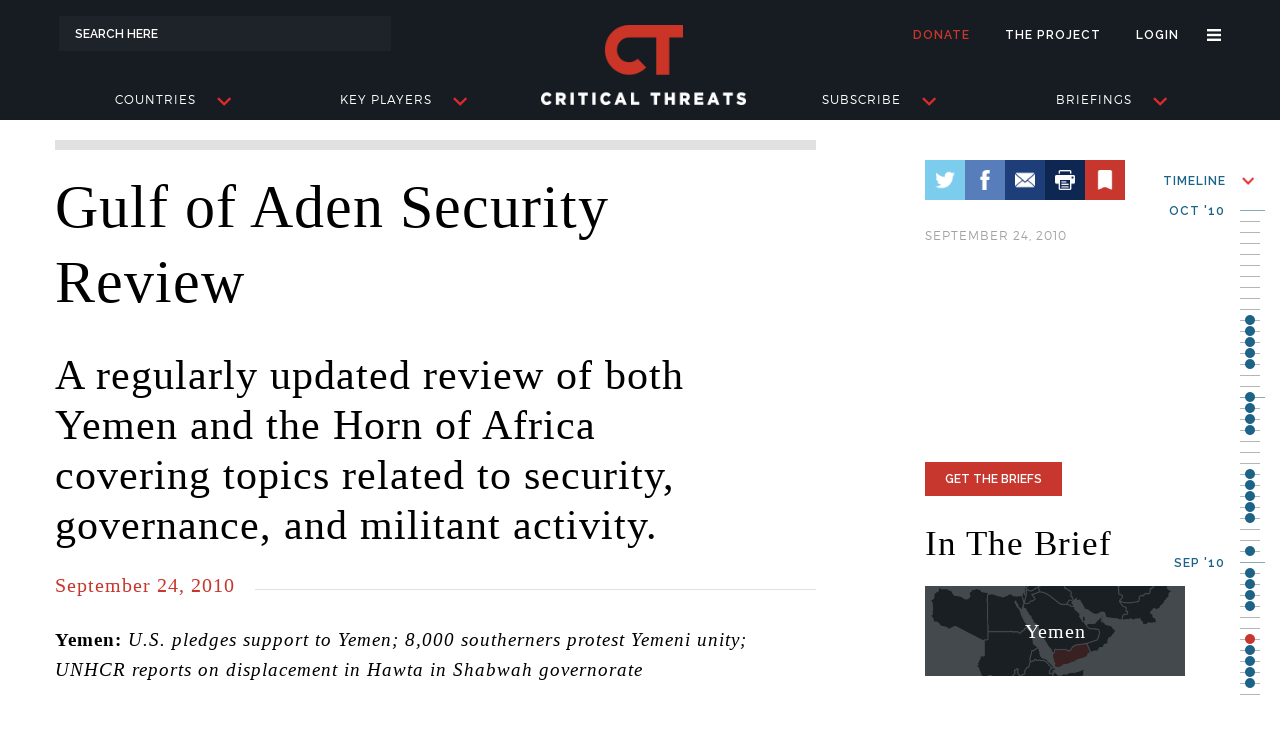

--- FILE ---
content_type: text/html; charset=utf-8
request_url: https://www.criticalthreats.org/briefs/gulf-of-aden-security-review/gulf-of-aden-security-review-september-24-2010
body_size: 12820
content:
<!DOCTYPE html>
<html>
	<head>
		
<title>Gulf Of Aden Security Review   September 24, 2010 | Critical Threats</title>

<meta name="viewport" content="width=device-width, initial-scale=1, user-scalable=no">

<meta name="csrf-param" content="authenticity_token" />
<meta name="csrf-token" content="jDt+HbmF/Qmfpiu/JNmQ6xdc7Pwph5Q7uGAgCPIk0yBzTA/qlR+wXRdlju437qCzlyO1OLCzsHoDtNGePMQ2CQ==" />

<meta name="google-site-verification" content="sK6K9CgpRCXrPjmshyHtu77__8FzbA4Fu4vMKJTVlps" />

<meta property="og:url" content="https://www.criticalthreats.org/briefs/gulf-of-aden-security-review/gulf-of-aden-security-review-september-24-2010"/>
<meta property="og:site_name" content="Critical Threats"/>
<meta property="og:type" content="website"/>
<meta name="twitter:card" content="summary_large_image">
<meta name="twitter:site" content="@criticalthreats">
<meta name="twitter:creator" content="@criticalthreats">


<meta property="og:image" content="https://www.criticalthreats.org/wp-content/uploads/2018/04/Gulf-of-Aden-Security-Review.png?t=30f60390e2c9a328"/>
<meta name="twitter:image" content="https://www.criticalthreats.org/wp-content/uploads/2018/04/Gulf-of-Aden-Security-Review.png?t=30f60390e2c9a328">

<meta property="og:title" content="Gulf of Aden Security Review - September 24, 2010"/>
<meta name="twitter:title" content="Gulf of Aden Security Review - September 24, 2010">

<script>
//<![CDATA[
window.ajax_url = 'https://www.criticalthreats.org'
//]]>
</script>
<script>
//<![CDATA[
window.api_url = 'https://api.criticalthreats.org/v1'
//]]>
</script>
<script>
//<![CDATA[
window._token = 'Gje7NzD4gB+1odQNxi03jSqpxZLUS9Maf7KlWAU9Xl7lQMrAHGLNSz1icVzVGgfVqtacVk1/91vEZlTOy927dw=='
//]]>
</script>

<script>
//<![CDATA[
window.signed_in_name = ''
//]]>
</script>
<script>
//<![CDATA[
window.signed_in = false
//]]>
</script>
<script>
//<![CDATA[
window.google_api = 'AIzaSyBhkXAN6iJYV2b99-3PqPeTQwH8FVQ9doY'
//]]>
</script>

<script src="//use.typekit.net/qvb2wjj.js"></script>
<script>try{Typekit.load({ async: true });}catch(e){}</script>

<style media="screen">
.wf-loading {
	visibility: hidden;
}

.wf-active {
	visibility: visible;
}

.wf-inactive {
/* styles to use when web fonts are inactive */
}
</style>

<link rel="shortcut icon" href="/assets/favicon-2495c78b0f2e2313807ff32949366c31088aa37a486f5bf2d1fc40376be96f70.ico">

<link rel="stylesheet" media="print" href="/assets/print-79871ea3afb99353343313cc631f524c4d2367e31e3f910491465fde6f06525f.css" />

		<link rel="stylesheet" media="screen" href="/assets/briefs-bf49805991c8e63df1c35f8758492c0f6e35f32c8151b9a3b5d7d2d6defec531.css" />
		<script src="/assets/briefs-head-d480ea1f1aa22789244b1fe64a61ac23c09d1d07012119ec74cfead156b09b78.js"></script>
	</head>
	<body ng-app="MainApp" ng-controller="BaseController">
		<div ng-class="{'aside-open': mobileHeaderDelegate.isOpen()}" class="view-wrapper" id="body-wrapper">
			<script>
	window.TOPIC_HASH = [{"id":"org_576a8ccd8043a","title":"Basij","slug":"basij","label":"ORGANIZATION"},{"id":"org_576a8ccd8052d","title":"Hamas","slug":"hamas","label":"ORGANIZATION"},{"id":"org_576a8ccd8061f","title":"Hezbollah","slug":"hezbollah","label":"ORGANIZATION"},{"id":"org_576a8ccd806ad","title":"IRGC","slug":"irgc","label":"ORGANIZATION"},{"id":"org_576a8ccd80755","title":"Quds Force","slug":"quds-force","label":"ORGANIZATION"},{"id":"org_577f2ba1e660f","title":"Jabhat al Nusra (JN)","slug":"jabhat-al-nusra-jn","label":"ORGANIZATION"},{"id":"org_577f4afb9d780","title":"al Qaeda","slug":"al-qaeda","label":"ORGANIZATION"},{"id":"org_577faa5f772de","title":"Tehrik-e-Taliban Pakistan (TTP)","slug":"tehrik-e-taliban-pakistan-ttp","label":"ORGANIZATION"},{"id":"org_577fbc6f6faa5","title":"Ansar al Din","slug":"ansar-al-din","label":"ORGANIZATION"},{"id":"org_577fc1e683dfd","title":"Gulf Cooperation Council","slug":"gulf-cooperation-council","label":"ORGANIZATION"},{"id":"org_577fc50156f71","title":"AQAP","slug":"al-qaeda-in-the-arabian-peninsula","label":"ORGANIZATION"},{"id":"org_578020e172170","title":"Hizb al Islam","slug":"hizb-al-islam","label":"ORGANIZATION"},{"id":"org_57811e94b027b","title":"Khorasan Group","slug":"khorasan-group","label":"ORGANIZATION"},{"id":"org_578122f18442e","title":"Libyan National Army","slug":"libyan-national-army","label":"ORGANIZATION"},{"id":"org_5781230faf0c9","title":"Afghan National Security Forces","slug":"afghan-national-security-forces","label":"ORGANIZATION"},{"id":"org_578126c25afa0","title":"Houthi Movement","slug":"al-houthi-movement","label":"ORGANIZATION"},{"id":"org_57813d24c927d","title":"General People’s Congress","slug":"general-peoples-congress-yemen","label":"ORGANIZATION"},{"id":"org_57813d343dfdd","title":"Ansar al Sharia Tunisia","slug":"ansar-al-sharia-tunisia","label":"ORGANIZATION"},{"id":"org_57814e181267f","title":"Afghan Taliban","slug":"afghan-taliban","label":"ORGANIZATION"},{"id":"org_57815416bde98","title":"Ansaru","slug":"ansaru","label":"ORGANIZATION"},{"id":"org_57827b9d938d8","title":"National Front for the Liberation of Azawad","slug":"national-front-for-the-liberation-of-azawad","label":"ORGANIZATION"},{"id":"org_5782b32f96788","title":"The Islamic State","slug":"islamic-state-of-iraq-and-al-sham-isis","label":"ORGANIZATION"},{"id":"org_5782dd7e14f96","title":"Jaish-e-Mohammad","slug":"jaish-e-mohammad","label":"ORGANIZATION"},{"id":"org_5783939019641","title":"Libya Dawn","slug":"libya-dawn","label":"ORGANIZATION"},{"id":"org_578399aa29aa6","title":"MINUSMA","slug":"minusma","label":"ORGANIZATION"},{"id":"org_57839a9e56a60","title":"Al Shabaab","slug":"al-shabaab","label":"ORGANIZATION"},{"id":"org_5783b3c836a3e","title":"Ansar al Sharia Libya","slug":"ansar-al-sharia-libya","label":"ORGANIZATION"},{"id":"org_5783df1e27bfe","title":"al Qaeda in the Indian Subcontinent","slug":"al-qaeda-in-the-indian-subcontinent","label":"ORGANIZATION"},{"id":"org_5783f7052d258","title":"Arab Movement of Azawad (Rebel)","slug":"arab-movement-of-azawad-rebel","label":"ORGANIZATION"},{"id":"org_5784040ce97ad","title":"ATMIS","slug":"ATMIS","label":"ORGANIZATION"},{"id":"org_57840c282c478","title":"Coordination of the Movement of Azawad (CMA)","slug":"coordination-of-the-movement-of-azawad-cma","label":"ORGANIZATION"},{"id":"org_57840d09689ec","title":"Southern Movement","slug":"southern-movement","label":"ORGANIZATION"},{"id":"org_57840d4da99a6","title":"Boko Haram (ISIS Wilayat Gharb Ifriqiyya)","slug":"boko-haram-isis-wilayat-gharb-ifriqiyya","label":"ORGANIZATION"},{"id":"org_57852125073ee","title":"AQIM","slug":"al-qaeda-in-the-islamic-maghreb","label":"ORGANIZATION"},{"id":"org_57853cf378004","title":"Ahlu Sunna wa al Jama’a (Somalia)","slug":"ahlu-sunna-wa-al-jamaa","label":"ORGANIZATION"},{"id":"org_588f6fc5da95b","title":"al Qaeda in Iraq","slug":"al-qaeda-in-iraq-5b1ff4c8bfef5","label":"ORGANIZATION"},{"id":"org_58b9dd95e0901","title":"ISIS in Libya","slug":"isis-in-libya","label":"ORGANIZATION"},{"id":"org_58b9df3064f36","title":"Petroleum Facilities Guard","slug":"petroleum-facilities-guard","label":"ORGANIZATION"},{"id":"org_58c7e729b4f33","title":"ISIS in Yemen","slug":"isis-in-yemen","label":"ORGANIZATION"},{"id":"org_67b6599478dd6","title":"M23","slug":"m23","label":"ORGANIZATION"},{"id":"org_59f0bb66449f2","title":"Setad","slug":"setad","label":"ORGANIZATION"},{"id":"org_67d2fe009ae95","title":"Democratic Forces for the Liberation of Rwanda (FDLR) ","slug":"democratic-forces-for-the-liberation-of-rwanda-fdlr","label":"ORGANIZATION"},{"id":"org_5a04bbc37a666","title":"Kurdistan Regional Government","slug":"kurdistan-regional-government","label":"ORGANIZATION"},{"id":"org_5a2071b70cf85","title":"Jubilee Party","slug":"jubilee-party","label":"ORGANIZATION"},{"id":"org_5a2078cf9e12c","title":"National Super Alliance","slug":"national-super-alliance","label":"ORGANIZATION"},{"id":"org_5a207ae351bf3","title":"Jama’at Nusrat al Islam w'al Muslimeen","slug":"jamaa-nusrat-al-islam-wal-muslimeen","label":"ORGANIZATION"},{"id":"org_5fce6efb0d54e","title":"Iranian Artesh","slug":"iranian-artesh","label":"ORGANIZATION"},{"id":"org_5fdd1c0762916","title":"IRGC Ground Forces","slug":"irgc-ground-forces-5fdd1c0762955","label":"ORGANIZATION"},{"id":"org_67eebe4bcfd66","title":"ADF/ISCAP","slug":"adf-iscap","label":"ORGANIZATION"},{"id":"org_67e2c8d490b49","title":"Hayat Tahrir al-Sham (HTS) ","slug":"hayat-tahrir-al-sham-hts","label":"ORGANIZATION"},{"id":"org_61857cd54a2d8","title":"Southern Transitional Council","slug":"southern-transitional-council","label":"ORGANIZATION"},{"id":"org_67d2fe7b9469e","title":"Armed Forces of the Democratic Republic of the Congo (FARDC) ","slug":"armed-forces-of-the-democratic-republic-of-the-congo-fardc","label":"ORGANIZATION"},{"id":"org_67eebfda82f9e","title":"CODECO","slug":"codeco","label":"ORGANIZATION"},{"id":"org_650b0d01c93ab","title":"Wagner Group","slug":"wagner-group","label":"ORGANIZATION"},{"id":"org_67d30228ef919","title":"East African Community (EAC) and South African Development Community (SADC) ","slug":"east-african-community-eac-and-south-african-development-community-sadc","label":"ORGANIZATION"},{"id":"per_577d540c950bb","title":"Abdu Rabbu Mansour Hadi","slug":"abdu-rabbu-mansour-hadi","label":"PERSON"},{"id":"per_577f305d70f3e","title":"Ali Mohamed H Rage \"Ali Dheere\"","slug":"ali-mohamed-h-rage-ali-dheere","label":"PERSON"},{"id":"per_577f5a4f7e94a","title":"Ali Khamenei","slug":"ali-khamenei","label":"PERSON"},{"id":"per_577f60fa39e05","title":"Hassan Nasrallah","slug":"hassan-nasrallah","label":"PERSON"},{"id":"per_577f7f0d042e6","title":"Khaled Bahah","slug":"khaled-bahah","label":"PERSON"},{"id":"per_577f7fed01046","title":"Ibrahim Haji Jama Mead \"Al Afghani\"","slug":"ibrahim-haji-jama-mead-al-afghani","label":"PERSON"},{"id":"per_577fa5239e7b7","title":"Ali Abdullah Saleh","slug":"ali-abdullah-saleh","label":"PERSON"},{"id":"per_577fa92d4edf0","title":"Mohammad Ali Jafari","slug":"mohammad-ali-jafari","label":"PERSON"},{"id":"per_577fb65a92f9f","title":"Ali Akbar Velayati","slug":"ali-akbar-velayati","label":"PERSON"},{"id":"per_577ff95d0f813","title":"Ahmad Umar","slug":"ahmad-umar","label":"PERSON"},{"id":"per_577ffc6c53890","title":"Fuad Muhammad Khalaf Shongole","slug":"fuad-muhammad-khalaf-shongole","label":"PERSON"},{"id":"per_5780013453c92","title":"Massoud Barzani","slug":"massoud-barzani","label":"PERSON"},{"id":"per_578001ce89891","title":"Saif al Islam Qaddafi","slug":"saif-al-islam-qaddafi","label":"PERSON"},{"id":"per_57800314659f9","title":"Osama bin Laden","slug":"osama-bin-laden","label":"PERSON"},{"id":"per_578023096f5f2","title":"Hassan Rouhani","slug":"hassan-rouhani","label":"PERSON"},{"id":"per_57811caf33cf2","title":"Qasim al Raymi","slug":"qasim-al-raymi","label":"PERSON"},{"id":"per_5781337b1456f","title":"Ahmed Abdi Aw Mohamed \"Godane\"","slug":"ahmed-abdi-aw-mohamed-godane","label":"PERSON"},{"id":"per_57813ebf9cfc6","title":"Raila Odinga","slug":"raila-odinga","label":"PERSON"},{"id":"per_578159700b3ac","title":"Mullah Fazlullah","slug":"mullah-fazlullah","label":"PERSON"},{"id":"per_57827044b6870","title":"Hassan Dahir Aweys","slug":"hassan-dahir-aweys","label":"PERSON"},{"id":"per_578273406572e","title":"Khaled Batarfi","slug":"khaled-batarfi","label":"PERSON"},{"id":"per_57829a22ed0af","title":"Abdul Malik al Houthi","slug":"abdul-malik-al-houthi","label":"PERSON"},{"id":"per_5782af59a740c","title":"Mohamed Abdullahi Mohamed \"Farmaajo\"","slug":"mohamed-abdullahi-mohamed-farmajo","label":"PERSON"},{"id":"per_5782d23630100","title":"Anwar al Awlaki","slug":"anwar-al-awlaki","label":"PERSON"},{"id":"per_5782edf2739f6","title":"Naim Qassem","slug":"naim-qassem","label":"PERSON"},{"id":"per_5782ee207fedf","title":"Ayman al Zawahiri","slug":"ayman-al-zawahiri","label":"PERSON"},{"id":"per_578392ed3b762","title":"Hamza bin Laden","slug":"hamza-bin-laden","label":"PERSON"},{"id":"per_5783aad80438b","title":"Yahya al-Sinwar","slug":"yahya-al-sinwar","label":"PERSON"},{"id":"per_5783cc03ab02e","title":"Mukhtar Robow","slug":"mukhtar-robow","label":"PERSON"},{"id":"per_5783d363efbc6","title":"Nasser al Wahayshi","slug":"nasser-al-wahayshi","label":"PERSON"},{"id":"per_57843847b7a7f","title":"Abu Bakr al Baghdadi","slug":"abu-bakr-al-baghdadi","label":"PERSON"},{"id":"per_57843fd721754","title":"Qassem Soleimani","slug":"qassem-soleimani","label":"PERSON"},{"id":"per_57853f5556fee","title":"Massoud Pezeshkian","slug":"massoud-pezeshkian","label":"PERSON"},{"id":"per_67e2c88c20500","title":"Akram Abbas al-Ka’abi","slug":"akram-abbas-al-kaabi","label":"PERSON"},{"id":"per_67e2c44bd7ad1","title":"Abu Mohammad al-Jolani Ahmed al Shara ","slug":"abu-mohammad-al-jolani-ahmed-al-shara","label":"PERSON"},{"id":"per_59f0b87ce60e3","title":"Khalifa Haftar","slug":"khalifa-haftar","label":"PERSON"},{"id":"per_67b62d8e91672","title":"Félix Tshisekedi","slug":"felix-tshisekedi","label":"PERSON"},{"id":"per_67aa76e5991ae","title":"Behrouz Esbati ","slug":"behrouz-esbati-67aa76e5991f1","label":"PERSON"},{"id":"per_5cc1cf04037a6","title":"Ebrahim Raisi","slug":"ebrahim-raisi","label":"PERSON"},{"id":"per_6834c2ece5d31","title":"Nidal Morrison","slug":"nidal-morrison","label":"PERSON"},{"id":"per_67e2c4a1242e0","title":"Mahmoud al Mashhadani ","slug":"mahmoud-al-mashhadani","label":"PERSON"},{"id":"per_67e2c4bed99ee","title":"Abdullah Ocalan","slug":"abdullah-ocalan-67e2c4bed9a2e","label":"PERSON"},{"id":"per_67e2c4c520a43","title":"Abdullah Ocalan","slug":"abdullah-ocalan-67e2c4c520a83","label":"PERSON"},{"id":"per_67e2c4d07cbed","title":"Masoud Pezeshkian","slug":"masoud-pezeshkian","label":"PERSON"},{"id":"per_67e2c89b85085","title":"Abdul Latif al Rashid","slug":"abdul-latif-al-rashid","label":"PERSON"},{"id":"per_67e2c8ab59202","title":"Mohammed Shia al-Sudani ","slug":"mohammed-shia-al-sudani","label":"PERSON"},{"id":"per_67e2c8b8d993c","title":"Grand Ayatollah Ali al-Sistani ","slug":"grand-ayatollah-ali-al-sistani","label":"PERSON"},{"id":"per_67225869b9bb5","title":"Mohammad al Houthi","slug":"mohammad-al-houthi","label":"PERSON"},{"id":"per_61857ca4504eb","title":"Mohammed Hussein Roble","slug":"mohammed-hussein-roble","label":"PERSON"},{"id":"per_67d300bfd1f95","title":"Paul Kagame","slug":"paul-kagame","label":"PERSON"},{"id":"per_67d3011410214","title":"Corneille Nangaa","slug":"corneille-nangaa","label":"PERSON"},{"id":"loc_576a8c62a1ebc","title":"Afghanistan","slug":"afghanistan","label":"LOCATION"},{"id":"loc_576a8c62a224d","title":"Algeria","slug":"algeria","label":"LOCATION"},{"id":"loc_576a8c62a319f","title":"Bahrain","slug":"bahrain","label":"LOCATION"},{"id":"loc_576a8c62a326e","title":"Bangladesh","slug":"bangladesh","label":"LOCATION"},{"id":"loc_576a8c62a33c7","title":"Belarus","slug":"belarus","label":"LOCATION"},{"id":"loc_576a8c62a3abc","title":"Burkina Faso","slug":"burkina-faso","label":"LOCATION"},{"id":"loc_576a8c62a3c06","title":"Burundi","slug":"burundi","label":"LOCATION"},{"id":"loc_576a8c62a3dca","title":"Cameroon","slug":"cameroon","label":"LOCATION"},{"id":"loc_576a8c62a4bf4","title":"Djibouti","slug":"djibouti","label":"LOCATION"},{"id":"loc_576a8c62a4ec3","title":"Egypt","slug":"egypt","label":"LOCATION"},{"id":"loc_576a8c62a509d","title":"Eritrea","slug":"eritrea","label":"LOCATION"},{"id":"loc_576a8c62a51d4","title":"Ethiopia","slug":"ethiopia","label":"LOCATION"},{"id":"loc_576a8c62a53a6","title":"France","slug":"france","label":"LOCATION"},{"id":"loc_576a8c62a5742","title":"Germany","slug":"germany","label":"LOCATION"},{"id":"loc_576a8c62a6135","title":"India","slug":"india","label":"LOCATION"},{"id":"loc_576a8c804a483","title":"Iran","slug":"iran","label":"LOCATION"},{"id":"loc_576a8c804abe3","title":"Iraq","slug":"iraq","label":"LOCATION"},{"id":"loc_576a8c62a6452","title":"Israel","slug":"israel","label":"LOCATION"},{"id":"loc_576a8c62a677f","title":"Kazakhstan","slug":"kazakhstan","label":"LOCATION"},{"id":"loc_576a8c62a681f","title":"Kenya","slug":"kenya","label":"LOCATION"},{"id":"loc_576a8c62a69d5","title":"Kuwait","slug":"kuwait","label":"LOCATION"},{"id":"loc_576a8c804acd7","title":"Lebanon","slug":"lebanon","label":"LOCATION"},{"id":"loc_576a8c62a6df3","title":"Libya","slug":"libya","label":"LOCATION"},{"id":"loc_576a8c62a74f4","title":"Mali","slug":"mali","label":"LOCATION"},{"id":"loc_576a8c62a759c","title":"Malta","slug":"malta","label":"LOCATION"},{"id":"loc_576a8c62a7712","title":"Mauritania","slug":"mauritania","label":"LOCATION"},{"id":"loc_576a8c62a8361","title":"Morocco","slug":"morocco","label":"LOCATION"},{"id":"loc_576a8c62a8976","title":"Niger","slug":"niger","label":"LOCATION"},{"id":"loc_576a8c62a8a30","title":"Nigeria","slug":"nigeria","label":"LOCATION"},{"id":"loc_576a8c62a8c9f","title":"Oman","slug":"oman","label":"LOCATION"},{"id":"loc_576a8c62a8d5c","title":"Pakistan","slug":"pakistan","label":"LOCATION"},{"id":"loc_576a8c62a8ec1","title":"Palestinian Territories","slug":"palestinian-territories","label":"LOCATION"},{"id":"loc_576a8c62a9468","title":"Qatar","slug":"qatar","label":"LOCATION"},{"id":"loc_576a8c62a97e9","title":"Russia","slug":"russia","label":"LOCATION"},{"id":"loc_576a8c62aa318","title":"Saudi Arabia","slug":"saudi-arabia","label":"LOCATION"},{"id":"loc_576a8c62aa3f2","title":"Senegal","slug":"senegal","label":"LOCATION"},{"id":"loc_576a8c62aa8c5","title":"Somalia","slug":"somalia","label":"LOCATION"},{"id":"loc_576a8c62aac4c","title":"Sudan","slug":"sudan","label":"LOCATION"},{"id":"loc_576a8c62ab013","title":"Syria","slug":"syria","label":"LOCATION"},{"id":"loc_576a8c62ab715","title":"Tunisia","slug":"tunisia","label":"LOCATION"},{"id":"loc_576a8c62ab806","title":"Turkey","slug":"turkey","label":"LOCATION"},{"id":"loc_576a8c62aba18","title":"Uganda","slug":"uganda","label":"LOCATION"},{"id":"loc_576a8c62ababe","title":"United Arab Emirates","slug":"united-arab-emirates","label":"LOCATION"},{"id":"loc_576a8c62abb76","title":"United Kingdom","slug":"united-kingdom","label":"LOCATION"},{"id":"loc_576a8c62ac086","title":"Yemen","slug":"yemen","label":"LOCATION"},{"id":"loc_577f69d55214e","title":"Jordan","slug":"jordan","label":"LOCATION"},{"id":"loc_5780076d1c330","title":"Ukraine","slug":"ukraine","label":"LOCATION"},{"id":"loc_578145209a5d0","title":"Myanmar","slug":"myanmar","label":"LOCATION"},{"id":"loc_67b658cb9a5d1","title":"Rwanda","slug":"rwanda-67b658cb9a60f","label":"LOCATION"},{"id":"loc_6081dee738c02","title":"Tanzania","slug":"tanzania-6081dee738c41","label":"LOCATION"},{"id":"loc_6081df1a1065b","title":"Democratic Republic of the Congo","slug":"democratic-republic-of-the-congo-6081df1a1069c","label":"LOCATION"},{"id":"loc_607de3a889e68","title":"Mozambique","slug":"mozambique-607de3a889ea7","label":"LOCATION"},{"id":"loc_6081deb89a4cf","title":"Chad","slug":"chad-6081deb89a510","label":"LOCATION"},{"id":"loc_6081e23db4c5c","title":"Benin","slug":"benin-6081e23db4c9c","label":"LOCATION"},{"id":"loc_6448138ca29f7","title":"China","slug":"china-6448138ca2a37","label":"LOCATION"},{"id":"loc_644813950213b","title":"Taiwan","slug":"taiwan-644813efebac3","label":"LOCATION"}];
</script>

<header id="site-header"  ng-controller="HeaderController">
	<div class="container">
		<span id="search">
			<form id="frm-search" method="GET" action="/search">
				<input type="text" name="s" autocomplete="off" placeholder="Search Here" ng-model="query_string" ng-focus="set_focused_field($event)" ng-blur="remove_focused_field($event)" />
				<suggestiondrawer type="mini" q="query_string" field="active_search_field"></suggestiondrawer>
			</form>
		</span>
		<nav id="mobile-header-menu">
			<a href="#" ng-click="mobileHeaderDelegate.toggle()"><div class="mhm-hamburger"></div></a>
			<a href="/"><div class="mhm-logo"></div></a>
			<a href="/search"><div class="mhm-search"></div></a>
		</nav>
		<nav id="user-menu">
			<ul>
				<li class="donate"><a href="/donate">Donate</a></li>
				<li class="the-project"><a href="/the-project">The Project</a></li>
				<li class="user" ng-show="signed_in" ng-cloak>
					<a href="/webusers/edit">
						Hi, {{signed_in_name}}
</a>				</li>
				<li class="login" ng-hide="signed_in" ng-cloak><a href="/webusers/sign_in">Login</a></li>
				<li>
					<a href="javascript:void(0);" id="hamburger-link-top-menu" ng-class="showMenuHamburger ? 'on' : ''" ng-click="toggleMenuHamburger()"></a>
					<ul id="user-menu-hamburger-drop" ng-class="showMenuHamburger ? 'open' : ''">
						<li><a href="/the-project">The Project</a></li>
						<li><a href="/team">Our Team</a></li>
						<li><a href="/contributors">Contributors</a></li>
						<li><a href="/tech-partners">Tech Partners</a></li>
						<li><a href="/join">Join Us</a></li>
						<li><a ng-click="contact()">Contact</a></li>
						<li ng-show="signed_in" ng-cloak><a href="/bookmarks">Bookmarks</a></li>
						<li ng-show="signed_in" ng-cloak><a href="/subscriptions">Subscriptions</a></li>
						<li ng-show="signed_in" ng-cloak><a href="/webusers/edit">Profile</a></li>
						<li ng-show="signed_in" ng-cloak><a href="/webusers/sign_out">Sign Out</a></li>
						<li ng-hide="signed_in" ng-cloak><a href="/webusers/sign_up">Sign Up</a></li>
						<li ng-hide="signed_in" ng-cloak><a href="/webusers/sign_in">Sign In</a></li>
					</ul>
				</li>
			</ul>
		</nav>
		<nav id="main-menu">
			<ul>
				<li class="search">
					<a id="search-link-main-menu" href="/search"></a>
				</li>
				<li ng-class="showRegionsMegaMenu ? 'regions active' : 'regions'"><a ng-click="showMegaMenu('regions')">Countries<span class="arrow"></span></a></li>
				<li ng-class="showActorsMegaMenu ? 'actors active' : 'actors'"><a ng-click="showMegaMenu('actors')">Key Players<span class="arrow"></span></a></li>
				<li id="main-brand"><a href="/"></a></li>
				<li ng-class="showMaproomMegaMenu ? 'map-room active' : 'map-room'"><a href="/subscribe">Subscribe<span class="arrow"></span></a></li>
				<li ng-class="showBriefingsMegaMenu ? 'briefings active' : 'briefings'"><a ng-click="showMegaMenu('briefings')">Briefings<span class="arrow"></span></a></li>
				<li class="hamburger">
					<a id="hamburger-link-main-menu" ng-class="showMenuHamburger ? 'on' : ''" ng-click="toggleMenuHamburger()"></a>
					<ul id="main-hamburger-drop" ng-class="showMenuHamburger ? 'open' : ''">
						<li><a href="/the-project">The Project</a></li>
						<li><a href="/team">Our Team</a></li>
						<li><a href="/contributors">Contributors</a></li>
						<li><a href="/tech-partners">Tech Partners</a></li>
						<li><a href="/join">Join Us</a></li>
						<li><a ng-click="contact()">Contact</a></li>
						<li ng-show="signed_in" ng-cloak><a href="/bookmarks">Bookmarks</a></li>
						<li ng-show="signed_in" ng-cloak><a href="/subscriptions">Subscriptions</a></li>
						<li ng-show="signed_in" ng-cloak><a href="/webusers/edit">Profile</a></li>
						<li ng-show="signed_in" ng-cloak><a href="/webusers/sign_out">Sign Out</a></li>
						<li ng-hide="signed_in" ng-cloak><a href="/webusers/sign_up">Sign Up</a></li>
						<li ng-hide="signed_in" ng-cloak><a href="/webusers/sign_in">Sign In</a></li>
					</ul>
				</li>
			</ul>
		</nav>

	</div>

	<section id="mobile-aside-menu">
		<div id="aside-menu-container">
			<div class="aside-menu-item">
				<div class="ami-listing" ng-click="expandTab($event)">
					<div class="aside-menu-item-icon location"></div>
					<span class="aside-menu-item-label">Countries</span>
					<div class="aside-menu-item-icon arrow"></div>
				</div>
				<div class="ami-drawer">
					<a href="/locations/{{region.slug}}" ng-repeat="(i,region) in trending_regions"><div class="ami-drawer-item">{{region.title}}</div></a>
					<a href="/locations"><div class="ami-drawer-item">Others <span class="text-red">(A FULL LIST)</span></div></a>
				</div>
			</div>
			<div class="aside-menu-item">
				<div class="ami-listing" ng-click="expandTab($event)">
					<div class="aside-menu-item-icon actors"></div>
					<span class="aside-menu-item-label">People</span>
					<div class="aside-menu-item-icon arrow"></div>
				</div>
				<div class="ami-drawer">
					<a href="/people/{{person.slug}}" ng-repeat="(i,person) in trending_people"><div class="ami-drawer-item">{{person.title}}</div></a>
					<a href="/people"><div class="ami-drawer-item">Others <span class="text-red">(A FULL LIST)</span></div></a>
				</div>
			</div>
			<div class="aside-menu-item">
				<div class="ami-listing" ng-click="expandTab($event)">
					<div class="aside-menu-item-icon groups"></div>
					<span class="aside-menu-item-label">Groups</span>
					<div class="aside-menu-item-icon arrow"></div>
				</div>
				<div class="ami-drawer">
					<a href="/organizations/{{organization.slug}}" ng-repeat="(i,organization) in trending_organizations"><div class="ami-drawer-item">{{organization.title}}</div></a>
					<a href="/organizations"><div class="ami-drawer-item">Others <span class="text-red">(A FULL LIST)</span></div></a>
				</div>
			</div>
			<div class="aside-menu-item">
				<div class="ami-listing" ng-click="expandTab($event)">
					<div class="aside-menu-item-icon maps"></div>
					<span class="aside-menu-item-label">Map Room</span>
					<div class="aside-menu-item-icon arrow"></div>
				</div>
				<div class="ami-drawer">
					<a href="#"><div class="ami-drawer-item">Coming Soon</div></a>
				</div>
			</div>
			<div class="aside-menu-item">
				<div class="ami-listing" ng-click="expandTab($event)">
					<div class="aside-menu-item-icon briefings"></div>
					<span class="aside-menu-item-label">Briefings</span>
					<div class="aside-menu-item-icon arrow"></div>
				</div>
				<div class="ami-drawer">
					<a href="/briefs/{{series.slug}}" ng-repeat="(i,series) in trending_briefs"><div class="ami-drawer-item">{{series.title}}</div></a>
					<a href="/briefs"><div class="ami-drawer-item">Others <span class="text-red">(A FULL LIST)</span></div></a>
				</div>
			</div>
			<div class="ami-divider"></div>
			<a href="/the-project">
				<div class="aside-menu-item">
					<div class="ami-listing grey">
						<div class="aside-menu-item-icon theproject"></div>
						<span class="aside-menu-item-label">The Project</span>
						<div class="aside-menu-item-icon arrow"></div>
					</div>
				</div>
			</a>
				<a href="/webusers/sign_in">
				<div class="aside-menu-item">
					<div class="ami-listing">
						<div class="aside-menu-item-icon signin"></div>
						<span class="aside-menu-item-label">Sign In</span>
						<div class="aside-menu-item-icon arrow"></div>
					</div>
				</div>
</a>
			<a href="/donate">
				<div class="aside-menu-item">
					<div class="ami-listing red">
						<div class="aside-menu-item-icon donate"></div>
						<span class="aside-menu-item-label">Donate</span>
						<div class="aside-menu-item-icon arrow"></div>
					</div>
				</div>
			</a>

			<!-- <div class="aside-menu-footer">
				<div class="left-pane">
						<a href="/webusers/sign_in">
							<div class="sign-in-listing">
								<div class="icon"></div>
								<div class="label">Sign In</div>
							</div>
</a>				</div>
				<div class="right-pane">
				</div>
			</div> -->
		</div>
	</section>

	<section id="regions-mega-menu" ng-class="showRegionsMegaMenu ? 'mega-menu on' : 'mega-menu'" ng-cloak>
		<h2 class="temporary" ng-show="mmLoading">Loading...</h2>
		<div class="mega-container" ng-hide="mmLoading">
			<div class="mega-map-area">
				<div class="mega-map-images">
					<img ng-repeat="(i,region) in trending_regions" ng-src="{{region.menu_image_url}}" ng-class="activeRegion == i ? 'on' : ''" style="cursor: default;"/>
					<img src="https://www.criticalthreats.org/assets/menu-map-blank-172808a4d3da893b35da2da2ee268bb51cc8cee13795c0e0abb6277479b120b4.png" ng-class="activeRegion == trending_regions.length ? 'on' : ''" style="cursor: default;"/>
				</div>
			</div>
			<div class="mega-content-area">
				<ul class="mega-content-large-list" ng-class="showRegionDetail ? 'off' : ''">
					<li ng-repeat="(i,region) in trending_regions"><a ng-click="loadRegionDetail(region.id)" ng-mouseover="activateRegion(i)" ng-class="activeRegion == i ? 'active' : ''">{{region.title}}</a></li>
					<li><a href="/locations" ng-mouseover="activateRegion(trending_regions.length)" ng-class="activeRegion == trending_regions.length ? 'active' : ''">Others <small>(a full list)</small></a></li>
				</ul>
				<div class="mega-content-area-detail" ng-class="showRegionDetail ? 'on' : ''">
					<div class="mega-content-area-detail-blurb">
						<h2>
							<a href="/locations/{{region_detail.slug}}">{{region_detail.title}}</a>
							<a class="mega-content-area-detail-close" ng-click="closeRegionDetail()" ng-show="regionDetailLoaded">back</a>
						</h2>
						<p>{{region_detail.text}}</p>
						<a ng-href="/locations/{{region_detail.slug}}" ng-show="regionDetailLoaded">SEE STORYSTREAM</a>
					</div>
					<div class="mega-content-area-detail-related">
						<ul>
							<li ng-repeat="(i,item) in region_detail.related_content | limitTo:2">
								<small>{{item.label}}</small>
								<a ng-href="{{item.link}}"><h5 ng-bind-html="item.title"></h5></a>
								<time>{{item.date}}</time>
							</li>
						</ul>
					</div>
				</div>
			</div>
		</div>
		<a class="mega-menu-close" ng-click="closeMegaMenu()">&times;</a>
	</section>

	<section id="actors-mega-menu" ng-class="showActorsMegaMenu ? 'mega-menu on' : 'mega-menu'" ng-cloak>
		<h2 class="temporary" ng-show="mmLoading">Loading...</h2>
		<div class="mega-container" ng-hide="mmLoading">
			<div class="mega-map-area">
				<div class="mega-map-images">
					<img ng-repeat="(i,person) in trending_people" ng-src="{{person.menu_image_url}}" ng-class="activePerson == i ? 'on' : ''" style="cursor: default;"/>
					<img src="https://www.criticalthreats.org/assets/menu-map-blank-172808a4d3da893b35da2da2ee268bb51cc8cee13795c0e0abb6277479b120b4.png"  ng-class="activePerson == trending_people.length ? 'on' : ''" style="cursor: default;"/>
					<img ng-repeat="(i,organization) in trending_organizations" ng-src="{{organization.menu_image_url}}" ng-class="activeOrganization == i ? 'on' : ''" style="cursor: default;"/>
					<img src="https://www.criticalthreats.org/assets/menu-map-blank-172808a4d3da893b35da2da2ee268bb51cc8cee13795c0e0abb6277479b120b4.png" ng-class="activeOrganization == trending_organizations.length ? 'on' : ''" style="cursor: default;"/>
				</div>
			</div>
			<div class="mega-content-area">
				<div class="mega-content-normal-list" ng-class="showPersonDetail || showOrganizationDetail ? 'off' : ''">
					<h2>People</h2>
					<ul>
						<li ng-repeat="(i,person) in trending_people"><a ng-click="loadPersonDetail(person.id)" ng-mouseover="activatePerson(i)" ng-class="activePerson == i ? 'active' : ''">{{person.title}}</a></li>
						<li><a href="/people" ng-mouseover="activatePerson(trending_people.length)" ng-class="activePerson == trending_people.length ? 'active' : ''">Others <small>(a full list)</small></a></li>
					</ul>
				</div>
				<div class="mega-content-normal-list" ng-class="showPersonDetail || showOrganizationDetail ? 'off' : ''">
					<h2>Groups</h2>
					<ul>
						<li ng-repeat="(i,organization) in trending_organizations"><a ng-click="loadOrganizationDetail(organization.id)" ng-mouseover="activateOrganization(i)" ng-class="activeOrganization == i ? 'active' : ''">{{organization.title}}</a></li>
						<li><a href="/organizations" ng-mouseover="activateOrganization(trending_organizations.length)" ng-class="activeOrganization == trending_organizations.length ? 'active' : ''">Others <small>(a full list)</small></a></li>
					</ul>
				</div>
				<div class="mega-content-area-detail" ng-class="showPersonDetail ? 'on' : ''">
					<div class="mega-content-area-detail-blurb">
						<h2>
							<a href="/people/{{region_detail.slug}}">{{person_detail.title}}</a>
							<a class="mega-content-area-detail-close" ng-click="closePersonDetail()" ng-show="personDetailLoaded">back</a>
						</h2>
						<p>{{person_detail.text}}</p>
						<a ng-href="/people/{{person_detail.slug}}" ng-show="personDetailLoaded">SEE STORYSTREAM</a>
					</div>
					<div class="mega-content-area-detail-related">
						<ul>
							<li ng-repeat="(i,item) in person_detail.related_content | limitTo:2">
								<small>{{item.label}}</small>
								<a ng-href="{{item.link}}"><h5 ng-bind-html="item.title"></h5></a>
								<time>{{item.date}}</time>
							</li>
						</ul>
					</div>
				</div>
				<div class="mega-content-area-detail" ng-class="showOrganizationDetail ? 'on' : ''">
					<div class="mega-content-area-detail-blurb">
						<h2>
							<a href="/organizations/{{organization_detail.slug}}">{{organization_detail.title}}</a>
							<a class="mega-content-area-detail-close" ng-click="closeOrganizationDetail()" ng-show="organizationDetailLoaded">back</a>
						</h2>
						<p>{{organization_detail.text}}</p>
						<a ng-href="/organizations/{{organization_detail.slug}}" ng-show="organizationDetailLoaded">SEE STORYSTREAM</a>
					</div>
					<div class="mega-content-area-detail-related">
						<ul>
							<li ng-repeat="(i,item) in organization_detail.related_content | limitTo:2">
								<small>{{item.label}}</small>
								<a ng-href="{{item.link}}"><h5 ng-bind-html="item.title"></h5></a>
								<time>{{item.date}}</time>
							</li>
						</ul>
					</div>
				</div>
			</div>
		</div>
		<a class="mega-menu-close" ng-click="closeMegaMenu()">&times;</a>
	</section>

	<section id="maproom-mega-menu" ng-class="showMaproomMegaMenu ? 'mega-menu on' : 'mega-menu'" ng-cloak>
		<h2 class="temporary">coming soon</h2>
		<a class="mega-menu-close" ng-click="closeMegaMenu()">&times;</a>
	</section>

	<section id="briefings-mega-menu" ng-class="showBriefingsMegaMenu ? 'mega-menu on' : 'mega-menu'" ng-cloak>
		<h2 class="temporary" ng-show="mmLoading">Loading...</h2>
		<div class="mega-container" ng-hide="mmLoading">
			<div class="mega-map-area">
				<div class="mega-map-images">
					<img ng-repeat="(i,series) in trending_briefs" ng-click="goToBriefSeries(series.slug)" ng-src="{{series.menu_image_url}}" ng-class="activeBrief == i ? 'on' : ''"/>
				</div>
			</div>
			<div class="mega-content-area">
				<div class="mega-content-normal-list">
					<h2>Briefs</h2>
					<ul>
						<li ng-repeat="(i,series) in trending_briefs">
							<a href="/briefs/{{series.slug}}" ng-mouseover="activateBrief(i)" ng-class="activeBrief == i ? 'active' : ''">{{series.title}}</a>
						</li>
						<li>
							<a href="/briefs"><div class="ami-drawer-item">Full List</div></a>
						</li>
					</ul>

				</div>
				<div class="mega-content-area-detail on">
					<div ng-repeat="(i,series) in trending_briefs" ng-class="activeBrief == i ? 'mega-content-area-detail-blurb-large on' : 'mega-content-area-detail-blurb-large'">
						<!-- -->
						<h2><a href="/briefs/{{series.slug}}">{{series.title}}</a></h2>
						<!-- <small>(Updated Daily)</small> -->
						<p>{{series.description | limitTo:140}}</p>
						<a href="/briefs/{{series.slug}}/{{series.fb_slug}}" class="mega-content-area-detail-latest-link">{{series.fb_title}}</a>
						<input class="button" type="button" value="Get The Review" ng-click="addSubscription($event,{ heading:'Get The Review', label:'BRIEFSERIES', id:series.id, slug:series.slug, title:series.title })" />
					</div>
				</div>
			</div>
		</div>
		<a class="mega-menu-close" ng-click="closeMegaMenu()">&times;</a>
	</section>
</header>


			<main ng-controller="BriefsController">
				
<div class="container" id="brief-series-page-body">
	<section id="main-content">

		<div id="brief-series-header">
			<div id="grey-bar"></div>

			<div id="main-page-title">
				<h1>
					Gulf of Aden Security Review
				</h1>
			</div>

			<h2>A regularly updated review of both Yemen and the Horn of Africa covering topics related to security, governance, and militant activity.</h2>

		</div>

		<div id="brief-stream">
			<div class="brief-instance">

				<div class="brief-instance-header">
					<div class="b-i-title">
						<span>
							<a href="/briefs/gulf-of-aden-security-review/gulf-of-aden-security-review-september-24-2010">
								September 24, 2010
</a>						</span>
					</div>

					<div class="b-i-body">


						

<div class="WordSection1">
<p class="MsoNormal"><strong>Yemen:</strong><em> U.S. pledges support to Yemen; 8,000 southerners protest Yemeni unity; UNHCR reports on displacement in Hawta in Shabwah governorate</em></p>
<p><strong>Horn of Africa:</strong> <em>30 people dead and 75 others wounded in Mogadishu fighting; AU appeals for increased forces in Somalia; Ugandan peacekeeper killed in Mogadishu; Somali pirates sentenced to prison terms</em></p>
<p><strong>Yemen Security Brief</strong></p>
<ul>
    <li>Ali al Ahmadi, the governor of Shabwah governorate, denied reports that the U.S. had drones in Yemen.  Unnamed U.S. defense officials reported that the Obama administration is considering sending military drones to Yemen.  Top U.S. security advisor John Brennan  pledged American support to Yemen in its struggle to rid the country of al Qaeda militants.<a name="_edna11fa58a38239394e3c84e26b1deb3b7ref1" href="#_edna11fa58a38239394e3c84e26b1deb3b71" title="">[1]</a>
</li>
</ul>
<ul>
    <li>Approximately 8,000 people participated in protests against Yemeni unity across southern Yemen on Thursday. The Southern Movement reported that security officials arrested 12 of its members for their roles in planning the protests.  A statement released by the group said, “resolving the southern cause is essential to resolving all problems facing Yemen… Any solution that does not stipulate a final settlement for south Yemen will be without any value.”<a name="_edna11fa58a38239394e3c84e26b1deb3b7ref2" href="#_edna11fa58a38239394e3c84e26b1deb3b72" title="">[2]</a>
</li>
</ul>
<ul>
    <li>The UNHCR reports that at least 4,000 residents of Hawta in Shabwah governorate have been displaced by the on-going clashes between government forces and al Qaeda militants.<a name="_edna11fa58a38239394e3c84e26b1deb3b7ref3" href="#_edna11fa58a38239394e3c84e26b1deb3b73" title="">[3]</a>
</li>
</ul>
<p><strong>Horn of Africa Security Brief</strong></p>
<ul>
    <li>Continued fighting between AMISOM forces and al Shabaab militants in Mogadishu has left 30 people dead and more than 75 others wounded.  Ali Muse of Mogadishu’s ambulance service reported that these are the worst casualties Mogadishu has seen in months.  Both sides have claimed victory over the fighting.<a name="_edna11fa58a38239394e3c84e26b1deb3b7ref4" href="#_edna11fa58a38239394e3c84e26b1deb3b74" title="">[4]</a>
</li>
</ul>
<ul>
    <li>African Union executive chairman Jean Ping appealed for funds to increase the size of the AU force in Somalia from the current 8,000 troops to 20,000 troops at a high-level summit organized by UN Secretary General Ban Ki-moon.  He said that Uganda is ready to send the necessary soldiers to Somalia, all that is needed is money to pay and equip them. <a name="_edna11fa58a38239394e3c84e26b1deb3b7ref5" href="#_edna11fa58a38239394e3c84e26b1deb3b75" title="">[5]</a>
</li>
</ul>
<ul>
    <li>An Islamist attack on African Union forces near Somalia’s parliament building left one Ugandan peacekeeper dead and two wounded.  African Union’s spokesman Major Ba-Hoku Barigye reports that AU forces successfully defeated rebel forces in the clash.<a name="_edna11fa58a38239394e3c84e26b1deb3b7ref6" href="#_edna11fa58a38239394e3c84e26b1deb3b76" title="">[6]</a>
</li>
</ul>
<ul>
    <li>Seven Somali men were sentenced to five years in prison for a May 2009 hijacking of a Spanish ship in the Gulf of Aden.  <a name="_edna11fa58a38239394e3c84e26b1deb3b7ref7" href="#_edna11fa58a38239394e3c84e26b1deb3b77" title="">[7]</a>
</li>
</ul>
</div>
<div class="citation-drawer" id="3be66d823b2449de9c167a4450fed945">
<hr size="1" width="33%" align="left">
</div><div class="citation-toggle" name="3be66d823b2449de9c167a4450fed945" ng-click="toggleCitationDrawer($event,'3be66d823b2449de9c167a4450fed945')">View Citations</div>
<div id="edn1">
<div>
<a name="_edna11fa58a38239394e3c84e26b1deb3b71" href="#_edna11fa58a38239394e3c84e26b1deb3b7ref1" title="">[1]</a> “Yemen Denies Presence of U.S. Drones,” UPI, September 23, 2010. Available: <a href="http://www.upi.com/Top_News/Special/2010/09/23/Yemen-denies-presence-of-US-drones/UPI-82661285261545/">http://www.upi.com/Top_News/Special/2010/09/23/Yemen-denies-presence-of-US-drones/UPI-82661285261545/</a>
</div>
</div>
<div id="edn2">
<div>
<a name="_edna11fa58a38239394e3c84e26b1deb3b72" href="#_edna11fa58a38239394e3c84e26b1deb3b7ref2" title="">[2]</a> “Thousands Protest in South Yemen Ahead of Key Meeting,” Zawya.com, September 23, 2010. Available: <a href="http://www.zawya.com/story.cfm/sidANA20100923T123216ZQIO87">http://www.zawya.com/story.cfm/sidANA20100923T123216ZQIO87</a>
</div>
</div>
<div id="edn3">
<div>
<a name="_edna11fa58a38239394e3c84e26b1deb3b73" href="#_edna11fa58a38239394e3c84e26b1deb3b7ref3" title="">[3]</a> “Clashes in Southern Yemen Spark New Displacement,” UNHCR, September 24, 2010.  Available: <a href="http://www.unhcr.org/4c9c7cce9.html">http://www.unhcr.org/4c9c7cce9.html</a>
</div>
</div>
<div id="edn4">
<div>
<a name="_edna11fa58a38239394e3c84e26b1deb3b74" href="#_edna11fa58a38239394e3c84e26b1deb3b7ref4" title="">[4]</a> “30 Killed and Dozens Wounded Fighting in Somalia,” Garowe Online, September 23, 2010. Available: <a href="http://www.garoweonline.com/artman2/publish/Somalia_27/Cajiska_Culimada_iyo_Aamusnanta_Aqonyahanka.shtml">http://www.garoweonline.com/artman2/publish/Somalia_27/Cajiska_Culimada_iyo_Aamusnanta_Aqonyahanka.shtml</a>
</div>
</div>
<div id="edn5">
<div>
<a name="_edna11fa58a38239394e3c84e26b1deb3b75" href="#_edna11fa58a38239394e3c84e26b1deb3b7ref5" title="">[5]</a> “Africa Seek Funds to Increase Somali Force,” AP, September 24, 2010. Available: <a href="http://www.google.com/hostednews/ap/article/ALeqM5hOH40GuM9OKaPB-vL42ifoGySgjgD9IE3EJO0">http://www.google.com/hostednews/ap/article/ALeqM5hOH40GuM9OKaPB-vL42ifoGySgjgD9IE3EJO0</a>
</div>
</div>
<div id="edn6">
<div>
<a name="_edna11fa58a38239394e3c84e26b1deb3b76" href="#_edna11fa58a38239394e3c84e26b1deb3b7ref6" title="">[6]</a> “UDPF Soldier Killed in Somalia,” The Monitor, September 24, 2010. Available: <a href="http://allafrica.com/stories/201009240473.html">http://allafrica.com/stories/201009240473.html</a>
</div>
</div>
<div id="edn7">
<div>
<a name="_edna11fa58a38239394e3c84e26b1deb3b77" href="#_edna11fa58a38239394e3c84e26b1deb3b7ref7" title="">[7]</a> “Seven Somali Men get Prison Sentences for Piracy Convictions,” CNN, September 24, 2010. Available: <a href="http://edition.cnn.com/2010/WORLD/africa/09/24/kenya.pirates.verdict/">http://edition.cnn.com/2010/WORLD/africa/09/24/kenya.pirates.verdict/</a>
</div>
</div>


					</div>





				</div>

			</div>
		</div>


	</section>

	<section id="sidebar">

		<div class="social-box sidebar-item plain">
			<ul>
				<li class="twitter"><a ng-click="socialShare('twitter', '/briefs/gulf-of-aden-security-review/gulf-of-aden-security-review-september-24-2010', 'Gulf of Aden Security Review - September 24, 2010')" href="#"></a></li>
				<li class="facebook"><a ng-click="socialShare('facebook')" href="#"></a></li>
				<li class="email"><a ng-click="prepareEmail('Gulf of Aden Security Review - September 24, 2010')" href="#"></a></li>
				<li class="print"><a href="/print/brf_576a9d3723158"></a></li>
				<li class="reading-list-icon"><a ng-click="addBookmark($event,{ label:'BRIEF', id:'brf_576a9d3723158', slug:'gulf-of-aden-security-review-september-24-2010', title:'Gulf of Aden Security Review - September 24, 2010' })" href="#"></a></li>
			</ul>
		</div>

		<div class="sidebar-item plain" id="author-box">






			<div id="published-date" style="padding-top: 20px;">September 24, 2010</div>
			<div style="clear:both;"></div>
		</div>

		<div class="sidebar-item plain">
			<input class="button" type="button" value="Get The Briefs" ng-click="addSubscription($event,{ heading:'Get The Briefs', label:'BRIEFSERIES', id:'bsr_576a8c780b276', slug:'gulf-of-aden-security-review', title:'Gulf of Aden Security Review' })" />
		</div>

			<h3>In The Brief</h3>

			<div class="sidebar-item plain">
				<div class="sidebar-item-block short">
					<a href="/locations/yemen">
						<span class="sidebar-item-image tabled" style="background-image: url(https://www.criticalthreats.org/wp-content/uploads/2016/07/Yemen-Z.png);background-position:">
							<span class="sidebar-item-overlay"></span>
							<p>Yemen</p>
						</span>
					</a>
				</div>
			</div>


	</section>

</div>

	<section id="timeline">
		<div class="timeline-title">
			<div class="label">
				TIMELINE
			</div>
			<img class="down-arrow" src="/assets/arrow-down-red-486ecb9b76aa970eea7a188958c7e0af301e16bc73bd68ed1f3b31b82b402ba0.png" alt="Arrow down red" />
		</div>
		<div class="tl-scroll">
				<div class="marker-5th">
					<div class="date-marker">
						Oct &#39;10
					</div>
				</div>
					<div class="marker">






























					</div>
					<div class="marker">






























					</div>
					<div class="marker">






























					</div>
					<div class="marker">






























					</div>
					<div class="marker">






























					</div>
					<div class="marker">






























					</div>
					<div class="marker">






























					</div>
					<div class="marker">






























					</div>
					<div class="marker">






























					</div>
					<div class="marker">

								<a class="node " title="Gulf of Aden Security Review - October 22, 2010" name="gulf-of-aden-security-review-october-22-2010" href="/briefs/gulf-of-aden-security-review/gulf-of-aden-security-review-october-22-2010"></a>





























					</div>
					<div class="marker">



								<a class="node " title="Gulf of Aden Security Review - October 21, 2010" name="gulf-of-aden-security-review-october-21-2010" href="/briefs/gulf-of-aden-security-review/gulf-of-aden-security-review-october-21-2010"></a>



























					</div>
					<div class="marker">





								<a class="node " title="Gulf of Aden Security Review - October 20, 2010" name="gulf-of-aden-security-review-october-20-2010" href="/briefs/gulf-of-aden-security-review/gulf-of-aden-security-review-october-20-2010"></a>

























					</div>
					<div class="marker">







								<a class="node " title="Gulf of Aden Security Review - October 19, 2010" name="gulf-of-aden-security-review-october-19-2010" href="/briefs/gulf-of-aden-security-review/gulf-of-aden-security-review-october-19-2010"></a>























					</div>
					<div class="marker">









								<a class="node " title="Gulf of Aden Security Review - October 18, 2010" name="gulf-of-aden-security-review-october-18-2010" href="/briefs/gulf-of-aden-security-review/gulf-of-aden-security-review-october-18-2010"></a>





















					</div>
					<div class="marker">






























					</div>
					<div class="marker">






























					</div>
					<div class="marker-5th">











								<a class="node " title="Gulf of Aden Security Review - October 15, 2010" name="gulf-of-aden-security-review-october-15-2010" href="/briefs/gulf-of-aden-security-review/gulf-of-aden-security-review-october-15-2010"></a>



















					</div>
					<div class="marker">













								<a class="node " title="Gulf of Aden Security Review - October 14, 2010" name="gulf-of-aden-security-review-october-14-2010" href="/briefs/gulf-of-aden-security-review/gulf-of-aden-security-review-october-14-2010"></a>

















					</div>
					<div class="marker">















								<a class="node " title="Gulf of Aden Security Review - October 13, 2010" name="gulf-of-aden-security-review-october-13-2010" href="/briefs/gulf-of-aden-security-review/gulf-of-aden-security-review-october-13-2010"></a>















					</div>
					<div class="marker">

















								<a class="node " title="Gulf of Aden Security Review - October 12, 2010" name="gulf-of-aden-security-review-october-12-2010" href="/briefs/gulf-of-aden-security-review/gulf-of-aden-security-review-october-12-2010"></a>













					</div>
					<div class="marker">






























					</div>
					<div class="marker">






























					</div>
					<div class="marker">






























					</div>
					<div class="marker">



















								<a class="node " title="Gulf of Aden Security Review - October 8, 2010" name="gulf-of-aden-security-review-october-8-2010" href="/briefs/gulf-of-aden-security-review/gulf-of-aden-security-review-october-8-2010"></a>











					</div>
					<div class="marker">





















								<a class="node " title="Gulf of Aden Security Review - October 7, 2010" name="gulf-of-aden-security-review-october-7-2010" href="/briefs/gulf-of-aden-security-review/gulf-of-aden-security-review-october-7-2010"></a>









					</div>
					<div class="marker">























								<a class="node " title="Gulf of Aden Security Review - October 6, 2010" name="gulf-of-aden-security-review-october-6-2010" href="/briefs/gulf-of-aden-security-review/gulf-of-aden-security-review-october-6-2010"></a>







					</div>
					<div class="marker">

























								<a class="node " title="Gulf of Aden Security Review - October 5, 2010" name="gulf-of-aden-security-review-october-5-2010" href="/briefs/gulf-of-aden-security-review/gulf-of-aden-security-review-october-5-2010"></a>





					</div>
					<div class="marker">



























								<a class="node " title="Gulf of Aden Security Review - October 4, 2010" name="gulf-of-aden-security-review-october-4-2010" href="/briefs/gulf-of-aden-security-review/gulf-of-aden-security-review-october-4-2010"></a>



					</div>
					<div class="marker">






























					</div>
					<div class="marker">






























					</div>
					<div class="marker">





























								<a class="node " title="Gulf of Aden Security Review - October 1, 2010" name="gulf-of-aden-security-review-october-1-2010" href="/briefs/gulf-of-aden-security-review/gulf-of-aden-security-review-october-1-2010"></a>

					</div>
				<div class="marker-5th">
					<div class="date-marker">
						Sep &#39;10
					</div>
				</div>
					<div class="marker">

								<a class="node " title="Gulf of Aden Security Review - September 30, 2010" name="gulf-of-aden-security-review-september-30-2010" href="/briefs/gulf-of-aden-security-review/gulf-of-aden-security-review-september-30-2010"></a>









































					</div>
					<div class="marker">



								<a class="node " title="Gulf of Aden Security Review - September 29, 2010" name="gulf-of-aden-security-review-september-29-2010" href="/briefs/gulf-of-aden-security-review/gulf-of-aden-security-review-september-29-2010"></a>







































					</div>
					<div class="marker">





								<a class="node " title="Gulf of Aden Security Review - September 28, 2010" name="gulf-of-aden-security-review-september-28-2010" href="/briefs/gulf-of-aden-security-review/gulf-of-aden-security-review-september-28-2010"></a>





































					</div>
					<div class="marker">







								<a class="node " title="Gulf of Aden Security Review - September 27, 2010" name="gulf-of-aden-security-review-september-27-2010" href="/briefs/gulf-of-aden-security-review/gulf-of-aden-security-review-september-27-2010"></a>



































					</div>
					<div class="marker">










































					</div>
					<div class="marker">










































					</div>
					<div class="marker">









								<a class="node active" title="Gulf of Aden Security Review - September 24, 2010" name="gulf-of-aden-security-review-september-24-2010" href="/briefs/gulf-of-aden-security-review/gulf-of-aden-security-review-september-24-2010"></a>

































					</div>
					<div class="marker">











								<a class="node " title="Gulf of Aden Security Review - September 23, 2010" name="gulf-of-aden-security-review-september-23-2010" href="/briefs/gulf-of-aden-security-review/gulf-of-aden-security-review-september-23-2010"></a>































					</div>
					<div class="marker">













								<a class="node " title="Gulf of Aden Security Review - September 22, 2010" name="gulf-of-aden-security-review-september-22-2010" href="/briefs/gulf-of-aden-security-review/gulf-of-aden-security-review-september-22-2010"></a>





























					</div>
					<div class="marker">















								<a class="node " title="Gulf of Aden Security Review - September 21, 2010" name="gulf-of-aden-security-review-september-21-2010" href="/briefs/gulf-of-aden-security-review/gulf-of-aden-security-review-september-21-2010"></a>



























					</div>
					<div class="marker">

















								<a class="node " title="Gulf of Aden Security Review - September 20, 2010" name="gulf-of-aden-security-review-september-20-2010" href="/briefs/gulf-of-aden-security-review/gulf-of-aden-security-review-september-20-2010"></a>

























					</div>
					<div class="marker">










































					</div>
					<div class="marker">










































					</div>
					<div class="marker">



















								<a class="node " title="Gulf of Aden Security Review - September 17, 2010" name="gulf-of-aden-security-review-september-17-2010" href="/briefs/gulf-of-aden-security-review/gulf-of-aden-security-review-september-17-2010"></a>























					</div>
					<div class="marker">





















								<a class="node " title="Gulf of Aden Security Review - September 16, 2010" name="gulf-of-aden-security-review-september-16-2010" href="/briefs/gulf-of-aden-security-review/gulf-of-aden-security-review-september-16-2010"></a>





















					</div>
					<div class="marker-5th">























								<a class="node " title="Gulf of Aden Security Review - September 15, 2010" name="gulf-of-aden-security-review-september-15-2010" href="/briefs/gulf-of-aden-security-review/gulf-of-aden-security-review-september-15-2010"></a>



















					</div>
					<div class="marker">

























								<a class="node " title="Gulf of Aden Security Review - September 14, 2010" name="gulf-of-aden-security-review-september-14-2010" href="/briefs/gulf-of-aden-security-review/gulf-of-aden-security-review-september-14-2010"></a>

















					</div>
					<div class="marker">



























								<a class="node " title="Gulf of Aden Security Review - September 13, 2010" name="gulf-of-aden-security-review-september-13-2010" href="/briefs/gulf-of-aden-security-review/gulf-of-aden-security-review-september-13-2010"></a>















					</div>
					<div class="marker">










































					</div>
					<div class="marker">










































					</div>
					<div class="marker">





























								<a class="node " title="Gulf of Aden Security Review - September 10, 2010" name="gulf-of-aden-security-review-september-10-2010" href="/briefs/gulf-of-aden-security-review/gulf-of-aden-security-review-september-10-2010"></a>













					</div>
					<div class="marker">































								<a class="node " title="Gulf of Aden Security Review - September 9, 2010" name="gulf-of-aden-security-review-september-9-2010" href="/briefs/gulf-of-aden-security-review/gulf-of-aden-security-review-september-9-2010"></a>











					</div>
					<div class="marker">

































								<a class="node " title="Gulf of Aden Security Review - September 8, 2010" name="gulf-of-aden-security-review-september-8-2010" href="/briefs/gulf-of-aden-security-review/gulf-of-aden-security-review-september-8-2010"></a>









					</div>
					<div class="marker">



































								<a class="node " title="Gulf of Aden Security Review - September 7, 2010" name="gulf-of-aden-security-review-september-7-2010" href="/briefs/gulf-of-aden-security-review/gulf-of-aden-security-review-september-7-2010"></a>







					</div>
					<div class="marker">










































					</div>
					<div class="marker">










































					</div>
					<div class="marker">










































					</div>
					<div class="marker">





































								<a class="node " title="Gulf of Aden Security Review - September 3, 2010" name="gulf-of-aden-security-review-september-3-2010" href="/briefs/gulf-of-aden-security-review/gulf-of-aden-security-review-september-3-2010"></a>





					</div>
					<div class="marker">







































								<a class="node " title="Gulf of Aden Security Review - September 2, 2010" name="gulf-of-aden-security-review-september-2-2010" href="/briefs/gulf-of-aden-security-review/gulf-of-aden-security-review-september-2-2010"></a>



					</div>
					<div class="marker">









































								<a class="node " title="Gulf of Aden Security Review - September 1, 2010" name="gulf-of-aden-security-review-september-1-2010" href="/briefs/gulf-of-aden-security-review/gulf-of-aden-security-review-september-1-2010"></a>

					</div>
				<div class="marker-5th">
					<div class="date-marker">
						Aug &#39;10
					</div>
				</div>
					<div class="marker">

								<a class="node " title="Gulf of Aden Security Review - August 31, 2010" name="gulf-of-aden-security-review-august-31-2010" href="/briefs/gulf-of-aden-security-review/gulf-of-aden-security-review-august-31-2010"></a>









					</div>
					<div class="marker">



								<a class="node " title="Gulf of Aden Security Review - August 30, 2010" name="gulf-of-aden-security-review-august-30-2010" href="/briefs/gulf-of-aden-security-review/gulf-of-aden-security-review-august-30-2010"></a>







					</div>
					<div class="marker">










					</div>
					<div class="marker">










					</div>
					<div class="marker">





								<a class="node " title="Gulf of Aden Security Review - August 27, 2010" name="gulf-of-aden-security-review-august-27-2010" href="/briefs/gulf-of-aden-security-review/gulf-of-aden-security-review-august-27-2010"></a>





					</div>
					<div class="marker">







								<a class="node " title="Gulf of Aden Security Review - August 26, 2010" name="gulf-of-aden-security-review-august-26-2010" href="/briefs/gulf-of-aden-security-review/gulf-of-aden-security-review-august-26-2010"></a>



					</div>
					<div class="marker">









								<a class="node " title="Gulf of Aden Security Review - August 25, 2010" name="gulf-of-aden-security-review-august-25-2010" href="/briefs/gulf-of-aden-security-review/gulf-of-aden-security-review-august-25-2010"></a>

					</div>
					<div class="marker">










					</div>
					<div class="marker">










					</div>
					<div class="marker">










					</div>
					<div class="marker">










					</div>
					<div class="marker">










					</div>
					<div class="marker">










					</div>
					<div class="marker">










					</div>
					<div class="marker">










					</div>
					<div class="marker">










					</div>
					<div class="marker-5th">










					</div>
					<div class="marker">










					</div>
					<div class="marker">










					</div>
					<div class="marker">










					</div>
					<div class="marker">










					</div>
					<div class="marker">










					</div>
					<div class="marker">










					</div>
					<div class="marker">










					</div>
					<div class="marker">










					</div>
					<div class="marker">










					</div>
					<div class="marker">










					</div>
					<div class="marker">










					</div>
					<div class="marker">










					</div>
					<div class="marker">










					</div>
					<div class="marker">










					</div>
		</div>
	</section>

			</main>

			<footer id="site-footer">
	<div class="container">
		<span id="footer-menus">
			<nav class="social-menu">
				<ul>
					<li><a href="https://www.facebook.com/criticalthreats" target="_blank"><img src="/assets/facebook-icon-4957db69edb838fe271c046f17dcd54d6bee4790459c4474e442029d59f62a84.png" alt="Facebook Icon" title="Facebook Link"></a></li>
					<li><a href="http://www.twitter.com/criticalthreats" target="_blank"><img src="/assets/twitter-icon-26e75e6260695aba5c3efcb988753c9fc2d911244b67a2b6a724adf97604c81d.png" alt="Twitter Icon" title="Twitter Link"></a></li>
					<!-- <li><a href="javascript:void(0);"><i class="feed-square"><img src="/assets/feed-icon-600f7bdacc174f33bcfb1118b3b9bab5b25417e9cdf680988e8ae88f6c00f12d.png" alt="Feed Icon" title="Feed Link"></i></a></li> -->
				</ul>
			</nav>
			<nav class="legal-menu">
				<ul>
					<li><a href="/terms">Terms of Service</a></li>
					<li><a href="/privacy">Privacy Policy</a></li>
					<li><a href="javascript:void(0);" ng-click="contact()">Contact</a></li>
				</ul>
			</nav>
		</span>
		<span id="footer-logo">
			<h1>
				<a href="/">
				<img src="/assets/logo-1c0fcaa5fd597ee743f639c53504d0ff68a5d28fc95bfcdbb21948faf4a98bbe.png" alt="Critical Threats Logo" title="Critical Threats" />
</a>			</h1>
			A Project of the American Enterprise Institute
		</span>
		<span id="footer-copyright">
			<a href="http://www.aei.org/"><img src="/assets/aei-logo-8e371ccbdc5cc65beaa84a155a0939b2ee42b6529a0d5d592503a49d2af8ec73.png" alt="AEI Logo" title="AEI Logo" /></a>

			<div class="copyright">
				Copyright, Critical Threats Project, 2026 <br><br>
				<a href="https://neo4j.com/" target="_blank">Powered by Neo4j</a>
			</div>
		</span>
	</div>
</footer>


<bookmarkmodal forgotpassword="/webusers/password/new" signedin="signed_in" signedname="signed_in_name" visible="addBookmarkVisible" content="addBookmarkContent"></bookmarkmodal>
<removebookmarkmodal visible="removeBookmarkVisible" content="removeBookmarkContent"></removebookmarkmodal>

<subscriptionmodal forgotpassword="/webusers/password/new" signedin="signed_in" signedname="signed_in_name" visible="addSubscriptionVisible" content="addSubscriptionContent"></subscriptionmodal>
<updatesubscriptionmodal visible="updateSubscriptionVisible" content="updateSubscriptionContent"></updatesubscriptionmodal>
<removesubscriptionmodal visible="removeSubscriptionVisible" content="removeSubscriptionContent"></removesubscriptionmodal>
<lightbox visible="lightbox_delegate.isOpen()" content="lightbox_delegate.image"></lightbox>

<contactmodal visible="contactVisible"></contactmodal>
<loginmodal visible="loginVisible"></loginmodal>


<usernotes target=".allow-usernotes" isauth="false"></usernotes>

		</div>

		<script src="/assets/briefs-footer-438a7a415a1d66e6ef91ade10b9c08f259cc436e200fc8d00e832adbf339ab3a.js"></script>
		<script src="/assets/tracking-6aaf5e8c032461240bec4e95ed4293be9018b4336cbb68465edf4c0ca5337072.js"></script>
		
	</body>
</html>


--- FILE ---
content_type: text/html; charset=utf-8
request_url: https://www.criticalthreats.org/ajax/contact-f
body_size: 94
content:
<form id="contact-modal-form" action="/contact-s" accept-charset="UTF-8" method="post"><input name="utf8" type="hidden" value="&#x2713;" /><input type="hidden" name="authenticity_token" value="se5jvd7w4w+qUrr4pNFszF3JJBDEGzP1CbOijM7Q1SwkKuca5IfdczC1C/Yw/U1Qw5WKwBDrmFqwNeOVyyweuA==" />

		<div class="col-one">
			<input ng-model="first_name" type="text" name="first_name" id="first_name" placeholder="First Name" class="fname">
			<input ng-model="last_name" type="text" name="last_name" id="last_name" placeholder="Last Name" class="lname">
		</div>
		<div class="col-two">
			<input ng-model="email" type="email" name="email" id="email" placeholder="Email">
		</div>
		<div class="col-three">
			<textarea ng-model="comment" name="comment" id="comment" placeholder="Comments"></textarea>
		</div>
		<script src="https://www.google.com/recaptcha/api.js" async defer></script>
<div data-sitekey="6LczsREhAAAAAI_ecC7MZg96nI5iKx0aoPRF3J_Y" class="g-recaptcha "></div>
          <noscript>
            <div>
              <div style="width: 302px; height: 422px; position: relative;">
                <div style="width: 302px; height: 422px; position: absolute;">
                  <iframe
                    src="https://www.google.com/recaptcha/api/fallback?k=6LczsREhAAAAAI_ecC7MZg96nI5iKx0aoPRF3J_Y"
                    name="ReCAPTCHA"
                    style="width: 302px; height: 422px; border-style: none; border: 0; overflow: hidden;">
                  </iframe>
                </div>
              </div>
              <div style="width: 300px; height: 60px; border-style: none;
                bottom: 12px; left: 25px; margin: 0px; padding: 0px; right: 25px;
                background: #f9f9f9; border: 1px solid #c1c1c1; border-radius: 3px;">
                <textarea id="g-recaptcha-response" name="g-recaptcha-response"
                  class="g-recaptcha-response"
                  style="width: 250px; height: 40px; border: 1px solid #c1c1c1;
                  margin: 10px 25px; padding: 0px; resize: none;">
                </textarea>
              </div>
            </div>
          </noscript>


</form>

--- FILE ---
content_type: text/html; charset=utf-8
request_url: https://www.google.com/recaptcha/api2/anchor?ar=1&k=6LczsREhAAAAAI_ecC7MZg96nI5iKx0aoPRF3J_Y&co=aHR0cHM6Ly93d3cuY3JpdGljYWx0aHJlYXRzLm9yZzo0NDM.&hl=en&v=PoyoqOPhxBO7pBk68S4YbpHZ&size=normal&anchor-ms=20000&execute-ms=30000&cb=wk5e123wcx5
body_size: 49262
content:
<!DOCTYPE HTML><html dir="ltr" lang="en"><head><meta http-equiv="Content-Type" content="text/html; charset=UTF-8">
<meta http-equiv="X-UA-Compatible" content="IE=edge">
<title>reCAPTCHA</title>
<style type="text/css">
/* cyrillic-ext */
@font-face {
  font-family: 'Roboto';
  font-style: normal;
  font-weight: 400;
  font-stretch: 100%;
  src: url(//fonts.gstatic.com/s/roboto/v48/KFO7CnqEu92Fr1ME7kSn66aGLdTylUAMa3GUBHMdazTgWw.woff2) format('woff2');
  unicode-range: U+0460-052F, U+1C80-1C8A, U+20B4, U+2DE0-2DFF, U+A640-A69F, U+FE2E-FE2F;
}
/* cyrillic */
@font-face {
  font-family: 'Roboto';
  font-style: normal;
  font-weight: 400;
  font-stretch: 100%;
  src: url(//fonts.gstatic.com/s/roboto/v48/KFO7CnqEu92Fr1ME7kSn66aGLdTylUAMa3iUBHMdazTgWw.woff2) format('woff2');
  unicode-range: U+0301, U+0400-045F, U+0490-0491, U+04B0-04B1, U+2116;
}
/* greek-ext */
@font-face {
  font-family: 'Roboto';
  font-style: normal;
  font-weight: 400;
  font-stretch: 100%;
  src: url(//fonts.gstatic.com/s/roboto/v48/KFO7CnqEu92Fr1ME7kSn66aGLdTylUAMa3CUBHMdazTgWw.woff2) format('woff2');
  unicode-range: U+1F00-1FFF;
}
/* greek */
@font-face {
  font-family: 'Roboto';
  font-style: normal;
  font-weight: 400;
  font-stretch: 100%;
  src: url(//fonts.gstatic.com/s/roboto/v48/KFO7CnqEu92Fr1ME7kSn66aGLdTylUAMa3-UBHMdazTgWw.woff2) format('woff2');
  unicode-range: U+0370-0377, U+037A-037F, U+0384-038A, U+038C, U+038E-03A1, U+03A3-03FF;
}
/* math */
@font-face {
  font-family: 'Roboto';
  font-style: normal;
  font-weight: 400;
  font-stretch: 100%;
  src: url(//fonts.gstatic.com/s/roboto/v48/KFO7CnqEu92Fr1ME7kSn66aGLdTylUAMawCUBHMdazTgWw.woff2) format('woff2');
  unicode-range: U+0302-0303, U+0305, U+0307-0308, U+0310, U+0312, U+0315, U+031A, U+0326-0327, U+032C, U+032F-0330, U+0332-0333, U+0338, U+033A, U+0346, U+034D, U+0391-03A1, U+03A3-03A9, U+03B1-03C9, U+03D1, U+03D5-03D6, U+03F0-03F1, U+03F4-03F5, U+2016-2017, U+2034-2038, U+203C, U+2040, U+2043, U+2047, U+2050, U+2057, U+205F, U+2070-2071, U+2074-208E, U+2090-209C, U+20D0-20DC, U+20E1, U+20E5-20EF, U+2100-2112, U+2114-2115, U+2117-2121, U+2123-214F, U+2190, U+2192, U+2194-21AE, U+21B0-21E5, U+21F1-21F2, U+21F4-2211, U+2213-2214, U+2216-22FF, U+2308-230B, U+2310, U+2319, U+231C-2321, U+2336-237A, U+237C, U+2395, U+239B-23B7, U+23D0, U+23DC-23E1, U+2474-2475, U+25AF, U+25B3, U+25B7, U+25BD, U+25C1, U+25CA, U+25CC, U+25FB, U+266D-266F, U+27C0-27FF, U+2900-2AFF, U+2B0E-2B11, U+2B30-2B4C, U+2BFE, U+3030, U+FF5B, U+FF5D, U+1D400-1D7FF, U+1EE00-1EEFF;
}
/* symbols */
@font-face {
  font-family: 'Roboto';
  font-style: normal;
  font-weight: 400;
  font-stretch: 100%;
  src: url(//fonts.gstatic.com/s/roboto/v48/KFO7CnqEu92Fr1ME7kSn66aGLdTylUAMaxKUBHMdazTgWw.woff2) format('woff2');
  unicode-range: U+0001-000C, U+000E-001F, U+007F-009F, U+20DD-20E0, U+20E2-20E4, U+2150-218F, U+2190, U+2192, U+2194-2199, U+21AF, U+21E6-21F0, U+21F3, U+2218-2219, U+2299, U+22C4-22C6, U+2300-243F, U+2440-244A, U+2460-24FF, U+25A0-27BF, U+2800-28FF, U+2921-2922, U+2981, U+29BF, U+29EB, U+2B00-2BFF, U+4DC0-4DFF, U+FFF9-FFFB, U+10140-1018E, U+10190-1019C, U+101A0, U+101D0-101FD, U+102E0-102FB, U+10E60-10E7E, U+1D2C0-1D2D3, U+1D2E0-1D37F, U+1F000-1F0FF, U+1F100-1F1AD, U+1F1E6-1F1FF, U+1F30D-1F30F, U+1F315, U+1F31C, U+1F31E, U+1F320-1F32C, U+1F336, U+1F378, U+1F37D, U+1F382, U+1F393-1F39F, U+1F3A7-1F3A8, U+1F3AC-1F3AF, U+1F3C2, U+1F3C4-1F3C6, U+1F3CA-1F3CE, U+1F3D4-1F3E0, U+1F3ED, U+1F3F1-1F3F3, U+1F3F5-1F3F7, U+1F408, U+1F415, U+1F41F, U+1F426, U+1F43F, U+1F441-1F442, U+1F444, U+1F446-1F449, U+1F44C-1F44E, U+1F453, U+1F46A, U+1F47D, U+1F4A3, U+1F4B0, U+1F4B3, U+1F4B9, U+1F4BB, U+1F4BF, U+1F4C8-1F4CB, U+1F4D6, U+1F4DA, U+1F4DF, U+1F4E3-1F4E6, U+1F4EA-1F4ED, U+1F4F7, U+1F4F9-1F4FB, U+1F4FD-1F4FE, U+1F503, U+1F507-1F50B, U+1F50D, U+1F512-1F513, U+1F53E-1F54A, U+1F54F-1F5FA, U+1F610, U+1F650-1F67F, U+1F687, U+1F68D, U+1F691, U+1F694, U+1F698, U+1F6AD, U+1F6B2, U+1F6B9-1F6BA, U+1F6BC, U+1F6C6-1F6CF, U+1F6D3-1F6D7, U+1F6E0-1F6EA, U+1F6F0-1F6F3, U+1F6F7-1F6FC, U+1F700-1F7FF, U+1F800-1F80B, U+1F810-1F847, U+1F850-1F859, U+1F860-1F887, U+1F890-1F8AD, U+1F8B0-1F8BB, U+1F8C0-1F8C1, U+1F900-1F90B, U+1F93B, U+1F946, U+1F984, U+1F996, U+1F9E9, U+1FA00-1FA6F, U+1FA70-1FA7C, U+1FA80-1FA89, U+1FA8F-1FAC6, U+1FACE-1FADC, U+1FADF-1FAE9, U+1FAF0-1FAF8, U+1FB00-1FBFF;
}
/* vietnamese */
@font-face {
  font-family: 'Roboto';
  font-style: normal;
  font-weight: 400;
  font-stretch: 100%;
  src: url(//fonts.gstatic.com/s/roboto/v48/KFO7CnqEu92Fr1ME7kSn66aGLdTylUAMa3OUBHMdazTgWw.woff2) format('woff2');
  unicode-range: U+0102-0103, U+0110-0111, U+0128-0129, U+0168-0169, U+01A0-01A1, U+01AF-01B0, U+0300-0301, U+0303-0304, U+0308-0309, U+0323, U+0329, U+1EA0-1EF9, U+20AB;
}
/* latin-ext */
@font-face {
  font-family: 'Roboto';
  font-style: normal;
  font-weight: 400;
  font-stretch: 100%;
  src: url(//fonts.gstatic.com/s/roboto/v48/KFO7CnqEu92Fr1ME7kSn66aGLdTylUAMa3KUBHMdazTgWw.woff2) format('woff2');
  unicode-range: U+0100-02BA, U+02BD-02C5, U+02C7-02CC, U+02CE-02D7, U+02DD-02FF, U+0304, U+0308, U+0329, U+1D00-1DBF, U+1E00-1E9F, U+1EF2-1EFF, U+2020, U+20A0-20AB, U+20AD-20C0, U+2113, U+2C60-2C7F, U+A720-A7FF;
}
/* latin */
@font-face {
  font-family: 'Roboto';
  font-style: normal;
  font-weight: 400;
  font-stretch: 100%;
  src: url(//fonts.gstatic.com/s/roboto/v48/KFO7CnqEu92Fr1ME7kSn66aGLdTylUAMa3yUBHMdazQ.woff2) format('woff2');
  unicode-range: U+0000-00FF, U+0131, U+0152-0153, U+02BB-02BC, U+02C6, U+02DA, U+02DC, U+0304, U+0308, U+0329, U+2000-206F, U+20AC, U+2122, U+2191, U+2193, U+2212, U+2215, U+FEFF, U+FFFD;
}
/* cyrillic-ext */
@font-face {
  font-family: 'Roboto';
  font-style: normal;
  font-weight: 500;
  font-stretch: 100%;
  src: url(//fonts.gstatic.com/s/roboto/v48/KFO7CnqEu92Fr1ME7kSn66aGLdTylUAMa3GUBHMdazTgWw.woff2) format('woff2');
  unicode-range: U+0460-052F, U+1C80-1C8A, U+20B4, U+2DE0-2DFF, U+A640-A69F, U+FE2E-FE2F;
}
/* cyrillic */
@font-face {
  font-family: 'Roboto';
  font-style: normal;
  font-weight: 500;
  font-stretch: 100%;
  src: url(//fonts.gstatic.com/s/roboto/v48/KFO7CnqEu92Fr1ME7kSn66aGLdTylUAMa3iUBHMdazTgWw.woff2) format('woff2');
  unicode-range: U+0301, U+0400-045F, U+0490-0491, U+04B0-04B1, U+2116;
}
/* greek-ext */
@font-face {
  font-family: 'Roboto';
  font-style: normal;
  font-weight: 500;
  font-stretch: 100%;
  src: url(//fonts.gstatic.com/s/roboto/v48/KFO7CnqEu92Fr1ME7kSn66aGLdTylUAMa3CUBHMdazTgWw.woff2) format('woff2');
  unicode-range: U+1F00-1FFF;
}
/* greek */
@font-face {
  font-family: 'Roboto';
  font-style: normal;
  font-weight: 500;
  font-stretch: 100%;
  src: url(//fonts.gstatic.com/s/roboto/v48/KFO7CnqEu92Fr1ME7kSn66aGLdTylUAMa3-UBHMdazTgWw.woff2) format('woff2');
  unicode-range: U+0370-0377, U+037A-037F, U+0384-038A, U+038C, U+038E-03A1, U+03A3-03FF;
}
/* math */
@font-face {
  font-family: 'Roboto';
  font-style: normal;
  font-weight: 500;
  font-stretch: 100%;
  src: url(//fonts.gstatic.com/s/roboto/v48/KFO7CnqEu92Fr1ME7kSn66aGLdTylUAMawCUBHMdazTgWw.woff2) format('woff2');
  unicode-range: U+0302-0303, U+0305, U+0307-0308, U+0310, U+0312, U+0315, U+031A, U+0326-0327, U+032C, U+032F-0330, U+0332-0333, U+0338, U+033A, U+0346, U+034D, U+0391-03A1, U+03A3-03A9, U+03B1-03C9, U+03D1, U+03D5-03D6, U+03F0-03F1, U+03F4-03F5, U+2016-2017, U+2034-2038, U+203C, U+2040, U+2043, U+2047, U+2050, U+2057, U+205F, U+2070-2071, U+2074-208E, U+2090-209C, U+20D0-20DC, U+20E1, U+20E5-20EF, U+2100-2112, U+2114-2115, U+2117-2121, U+2123-214F, U+2190, U+2192, U+2194-21AE, U+21B0-21E5, U+21F1-21F2, U+21F4-2211, U+2213-2214, U+2216-22FF, U+2308-230B, U+2310, U+2319, U+231C-2321, U+2336-237A, U+237C, U+2395, U+239B-23B7, U+23D0, U+23DC-23E1, U+2474-2475, U+25AF, U+25B3, U+25B7, U+25BD, U+25C1, U+25CA, U+25CC, U+25FB, U+266D-266F, U+27C0-27FF, U+2900-2AFF, U+2B0E-2B11, U+2B30-2B4C, U+2BFE, U+3030, U+FF5B, U+FF5D, U+1D400-1D7FF, U+1EE00-1EEFF;
}
/* symbols */
@font-face {
  font-family: 'Roboto';
  font-style: normal;
  font-weight: 500;
  font-stretch: 100%;
  src: url(//fonts.gstatic.com/s/roboto/v48/KFO7CnqEu92Fr1ME7kSn66aGLdTylUAMaxKUBHMdazTgWw.woff2) format('woff2');
  unicode-range: U+0001-000C, U+000E-001F, U+007F-009F, U+20DD-20E0, U+20E2-20E4, U+2150-218F, U+2190, U+2192, U+2194-2199, U+21AF, U+21E6-21F0, U+21F3, U+2218-2219, U+2299, U+22C4-22C6, U+2300-243F, U+2440-244A, U+2460-24FF, U+25A0-27BF, U+2800-28FF, U+2921-2922, U+2981, U+29BF, U+29EB, U+2B00-2BFF, U+4DC0-4DFF, U+FFF9-FFFB, U+10140-1018E, U+10190-1019C, U+101A0, U+101D0-101FD, U+102E0-102FB, U+10E60-10E7E, U+1D2C0-1D2D3, U+1D2E0-1D37F, U+1F000-1F0FF, U+1F100-1F1AD, U+1F1E6-1F1FF, U+1F30D-1F30F, U+1F315, U+1F31C, U+1F31E, U+1F320-1F32C, U+1F336, U+1F378, U+1F37D, U+1F382, U+1F393-1F39F, U+1F3A7-1F3A8, U+1F3AC-1F3AF, U+1F3C2, U+1F3C4-1F3C6, U+1F3CA-1F3CE, U+1F3D4-1F3E0, U+1F3ED, U+1F3F1-1F3F3, U+1F3F5-1F3F7, U+1F408, U+1F415, U+1F41F, U+1F426, U+1F43F, U+1F441-1F442, U+1F444, U+1F446-1F449, U+1F44C-1F44E, U+1F453, U+1F46A, U+1F47D, U+1F4A3, U+1F4B0, U+1F4B3, U+1F4B9, U+1F4BB, U+1F4BF, U+1F4C8-1F4CB, U+1F4D6, U+1F4DA, U+1F4DF, U+1F4E3-1F4E6, U+1F4EA-1F4ED, U+1F4F7, U+1F4F9-1F4FB, U+1F4FD-1F4FE, U+1F503, U+1F507-1F50B, U+1F50D, U+1F512-1F513, U+1F53E-1F54A, U+1F54F-1F5FA, U+1F610, U+1F650-1F67F, U+1F687, U+1F68D, U+1F691, U+1F694, U+1F698, U+1F6AD, U+1F6B2, U+1F6B9-1F6BA, U+1F6BC, U+1F6C6-1F6CF, U+1F6D3-1F6D7, U+1F6E0-1F6EA, U+1F6F0-1F6F3, U+1F6F7-1F6FC, U+1F700-1F7FF, U+1F800-1F80B, U+1F810-1F847, U+1F850-1F859, U+1F860-1F887, U+1F890-1F8AD, U+1F8B0-1F8BB, U+1F8C0-1F8C1, U+1F900-1F90B, U+1F93B, U+1F946, U+1F984, U+1F996, U+1F9E9, U+1FA00-1FA6F, U+1FA70-1FA7C, U+1FA80-1FA89, U+1FA8F-1FAC6, U+1FACE-1FADC, U+1FADF-1FAE9, U+1FAF0-1FAF8, U+1FB00-1FBFF;
}
/* vietnamese */
@font-face {
  font-family: 'Roboto';
  font-style: normal;
  font-weight: 500;
  font-stretch: 100%;
  src: url(//fonts.gstatic.com/s/roboto/v48/KFO7CnqEu92Fr1ME7kSn66aGLdTylUAMa3OUBHMdazTgWw.woff2) format('woff2');
  unicode-range: U+0102-0103, U+0110-0111, U+0128-0129, U+0168-0169, U+01A0-01A1, U+01AF-01B0, U+0300-0301, U+0303-0304, U+0308-0309, U+0323, U+0329, U+1EA0-1EF9, U+20AB;
}
/* latin-ext */
@font-face {
  font-family: 'Roboto';
  font-style: normal;
  font-weight: 500;
  font-stretch: 100%;
  src: url(//fonts.gstatic.com/s/roboto/v48/KFO7CnqEu92Fr1ME7kSn66aGLdTylUAMa3KUBHMdazTgWw.woff2) format('woff2');
  unicode-range: U+0100-02BA, U+02BD-02C5, U+02C7-02CC, U+02CE-02D7, U+02DD-02FF, U+0304, U+0308, U+0329, U+1D00-1DBF, U+1E00-1E9F, U+1EF2-1EFF, U+2020, U+20A0-20AB, U+20AD-20C0, U+2113, U+2C60-2C7F, U+A720-A7FF;
}
/* latin */
@font-face {
  font-family: 'Roboto';
  font-style: normal;
  font-weight: 500;
  font-stretch: 100%;
  src: url(//fonts.gstatic.com/s/roboto/v48/KFO7CnqEu92Fr1ME7kSn66aGLdTylUAMa3yUBHMdazQ.woff2) format('woff2');
  unicode-range: U+0000-00FF, U+0131, U+0152-0153, U+02BB-02BC, U+02C6, U+02DA, U+02DC, U+0304, U+0308, U+0329, U+2000-206F, U+20AC, U+2122, U+2191, U+2193, U+2212, U+2215, U+FEFF, U+FFFD;
}
/* cyrillic-ext */
@font-face {
  font-family: 'Roboto';
  font-style: normal;
  font-weight: 900;
  font-stretch: 100%;
  src: url(//fonts.gstatic.com/s/roboto/v48/KFO7CnqEu92Fr1ME7kSn66aGLdTylUAMa3GUBHMdazTgWw.woff2) format('woff2');
  unicode-range: U+0460-052F, U+1C80-1C8A, U+20B4, U+2DE0-2DFF, U+A640-A69F, U+FE2E-FE2F;
}
/* cyrillic */
@font-face {
  font-family: 'Roboto';
  font-style: normal;
  font-weight: 900;
  font-stretch: 100%;
  src: url(//fonts.gstatic.com/s/roboto/v48/KFO7CnqEu92Fr1ME7kSn66aGLdTylUAMa3iUBHMdazTgWw.woff2) format('woff2');
  unicode-range: U+0301, U+0400-045F, U+0490-0491, U+04B0-04B1, U+2116;
}
/* greek-ext */
@font-face {
  font-family: 'Roboto';
  font-style: normal;
  font-weight: 900;
  font-stretch: 100%;
  src: url(//fonts.gstatic.com/s/roboto/v48/KFO7CnqEu92Fr1ME7kSn66aGLdTylUAMa3CUBHMdazTgWw.woff2) format('woff2');
  unicode-range: U+1F00-1FFF;
}
/* greek */
@font-face {
  font-family: 'Roboto';
  font-style: normal;
  font-weight: 900;
  font-stretch: 100%;
  src: url(//fonts.gstatic.com/s/roboto/v48/KFO7CnqEu92Fr1ME7kSn66aGLdTylUAMa3-UBHMdazTgWw.woff2) format('woff2');
  unicode-range: U+0370-0377, U+037A-037F, U+0384-038A, U+038C, U+038E-03A1, U+03A3-03FF;
}
/* math */
@font-face {
  font-family: 'Roboto';
  font-style: normal;
  font-weight: 900;
  font-stretch: 100%;
  src: url(//fonts.gstatic.com/s/roboto/v48/KFO7CnqEu92Fr1ME7kSn66aGLdTylUAMawCUBHMdazTgWw.woff2) format('woff2');
  unicode-range: U+0302-0303, U+0305, U+0307-0308, U+0310, U+0312, U+0315, U+031A, U+0326-0327, U+032C, U+032F-0330, U+0332-0333, U+0338, U+033A, U+0346, U+034D, U+0391-03A1, U+03A3-03A9, U+03B1-03C9, U+03D1, U+03D5-03D6, U+03F0-03F1, U+03F4-03F5, U+2016-2017, U+2034-2038, U+203C, U+2040, U+2043, U+2047, U+2050, U+2057, U+205F, U+2070-2071, U+2074-208E, U+2090-209C, U+20D0-20DC, U+20E1, U+20E5-20EF, U+2100-2112, U+2114-2115, U+2117-2121, U+2123-214F, U+2190, U+2192, U+2194-21AE, U+21B0-21E5, U+21F1-21F2, U+21F4-2211, U+2213-2214, U+2216-22FF, U+2308-230B, U+2310, U+2319, U+231C-2321, U+2336-237A, U+237C, U+2395, U+239B-23B7, U+23D0, U+23DC-23E1, U+2474-2475, U+25AF, U+25B3, U+25B7, U+25BD, U+25C1, U+25CA, U+25CC, U+25FB, U+266D-266F, U+27C0-27FF, U+2900-2AFF, U+2B0E-2B11, U+2B30-2B4C, U+2BFE, U+3030, U+FF5B, U+FF5D, U+1D400-1D7FF, U+1EE00-1EEFF;
}
/* symbols */
@font-face {
  font-family: 'Roboto';
  font-style: normal;
  font-weight: 900;
  font-stretch: 100%;
  src: url(//fonts.gstatic.com/s/roboto/v48/KFO7CnqEu92Fr1ME7kSn66aGLdTylUAMaxKUBHMdazTgWw.woff2) format('woff2');
  unicode-range: U+0001-000C, U+000E-001F, U+007F-009F, U+20DD-20E0, U+20E2-20E4, U+2150-218F, U+2190, U+2192, U+2194-2199, U+21AF, U+21E6-21F0, U+21F3, U+2218-2219, U+2299, U+22C4-22C6, U+2300-243F, U+2440-244A, U+2460-24FF, U+25A0-27BF, U+2800-28FF, U+2921-2922, U+2981, U+29BF, U+29EB, U+2B00-2BFF, U+4DC0-4DFF, U+FFF9-FFFB, U+10140-1018E, U+10190-1019C, U+101A0, U+101D0-101FD, U+102E0-102FB, U+10E60-10E7E, U+1D2C0-1D2D3, U+1D2E0-1D37F, U+1F000-1F0FF, U+1F100-1F1AD, U+1F1E6-1F1FF, U+1F30D-1F30F, U+1F315, U+1F31C, U+1F31E, U+1F320-1F32C, U+1F336, U+1F378, U+1F37D, U+1F382, U+1F393-1F39F, U+1F3A7-1F3A8, U+1F3AC-1F3AF, U+1F3C2, U+1F3C4-1F3C6, U+1F3CA-1F3CE, U+1F3D4-1F3E0, U+1F3ED, U+1F3F1-1F3F3, U+1F3F5-1F3F7, U+1F408, U+1F415, U+1F41F, U+1F426, U+1F43F, U+1F441-1F442, U+1F444, U+1F446-1F449, U+1F44C-1F44E, U+1F453, U+1F46A, U+1F47D, U+1F4A3, U+1F4B0, U+1F4B3, U+1F4B9, U+1F4BB, U+1F4BF, U+1F4C8-1F4CB, U+1F4D6, U+1F4DA, U+1F4DF, U+1F4E3-1F4E6, U+1F4EA-1F4ED, U+1F4F7, U+1F4F9-1F4FB, U+1F4FD-1F4FE, U+1F503, U+1F507-1F50B, U+1F50D, U+1F512-1F513, U+1F53E-1F54A, U+1F54F-1F5FA, U+1F610, U+1F650-1F67F, U+1F687, U+1F68D, U+1F691, U+1F694, U+1F698, U+1F6AD, U+1F6B2, U+1F6B9-1F6BA, U+1F6BC, U+1F6C6-1F6CF, U+1F6D3-1F6D7, U+1F6E0-1F6EA, U+1F6F0-1F6F3, U+1F6F7-1F6FC, U+1F700-1F7FF, U+1F800-1F80B, U+1F810-1F847, U+1F850-1F859, U+1F860-1F887, U+1F890-1F8AD, U+1F8B0-1F8BB, U+1F8C0-1F8C1, U+1F900-1F90B, U+1F93B, U+1F946, U+1F984, U+1F996, U+1F9E9, U+1FA00-1FA6F, U+1FA70-1FA7C, U+1FA80-1FA89, U+1FA8F-1FAC6, U+1FACE-1FADC, U+1FADF-1FAE9, U+1FAF0-1FAF8, U+1FB00-1FBFF;
}
/* vietnamese */
@font-face {
  font-family: 'Roboto';
  font-style: normal;
  font-weight: 900;
  font-stretch: 100%;
  src: url(//fonts.gstatic.com/s/roboto/v48/KFO7CnqEu92Fr1ME7kSn66aGLdTylUAMa3OUBHMdazTgWw.woff2) format('woff2');
  unicode-range: U+0102-0103, U+0110-0111, U+0128-0129, U+0168-0169, U+01A0-01A1, U+01AF-01B0, U+0300-0301, U+0303-0304, U+0308-0309, U+0323, U+0329, U+1EA0-1EF9, U+20AB;
}
/* latin-ext */
@font-face {
  font-family: 'Roboto';
  font-style: normal;
  font-weight: 900;
  font-stretch: 100%;
  src: url(//fonts.gstatic.com/s/roboto/v48/KFO7CnqEu92Fr1ME7kSn66aGLdTylUAMa3KUBHMdazTgWw.woff2) format('woff2');
  unicode-range: U+0100-02BA, U+02BD-02C5, U+02C7-02CC, U+02CE-02D7, U+02DD-02FF, U+0304, U+0308, U+0329, U+1D00-1DBF, U+1E00-1E9F, U+1EF2-1EFF, U+2020, U+20A0-20AB, U+20AD-20C0, U+2113, U+2C60-2C7F, U+A720-A7FF;
}
/* latin */
@font-face {
  font-family: 'Roboto';
  font-style: normal;
  font-weight: 900;
  font-stretch: 100%;
  src: url(//fonts.gstatic.com/s/roboto/v48/KFO7CnqEu92Fr1ME7kSn66aGLdTylUAMa3yUBHMdazQ.woff2) format('woff2');
  unicode-range: U+0000-00FF, U+0131, U+0152-0153, U+02BB-02BC, U+02C6, U+02DA, U+02DC, U+0304, U+0308, U+0329, U+2000-206F, U+20AC, U+2122, U+2191, U+2193, U+2212, U+2215, U+FEFF, U+FFFD;
}

</style>
<link rel="stylesheet" type="text/css" href="https://www.gstatic.com/recaptcha/releases/PoyoqOPhxBO7pBk68S4YbpHZ/styles__ltr.css">
<script nonce="j1Rza99CPoMT9t1Ek5nBMg" type="text/javascript">window['__recaptcha_api'] = 'https://www.google.com/recaptcha/api2/';</script>
<script type="text/javascript" src="https://www.gstatic.com/recaptcha/releases/PoyoqOPhxBO7pBk68S4YbpHZ/recaptcha__en.js" nonce="j1Rza99CPoMT9t1Ek5nBMg">
      
    </script></head>
<body><div id="rc-anchor-alert" class="rc-anchor-alert"></div>
<input type="hidden" id="recaptcha-token" value="[base64]">
<script type="text/javascript" nonce="j1Rza99CPoMT9t1Ek5nBMg">
      recaptcha.anchor.Main.init("[\x22ainput\x22,[\x22bgdata\x22,\x22\x22,\[base64]/[base64]/[base64]/[base64]/[base64]/[base64]/[base64]/[base64]/[base64]/[base64]\\u003d\x22,\[base64]\x22,\x22TxNPNcKLwqDDqGgVeHA/wpcKOmbDjHHCnCl/acO6w7MOw7nCuH3Dp2DCpzXDt1rCjCfDjMKXScKcWTAAw4A6GShpw78rw74BAMK1LgEOR0U1Dx8Xwr7CtHrDjwrCpMO2w6Evwp4Mw6zDisKjw71sRMOCwqvDu8OEMQ7CnmbDqsKPwqA8wpU0w4Q/KmTCtWBww6cOfxXCosOpEsO/YnnCukYYIMOawqgBdW8nHcODw4bClTUvwobDnsK8w4vDjMOvDRtWa8KCwrzCssO/Tj/[base64]/DrSbDqio5HcKiB8O1QAfDgcKLKlwbw4zCtD7Cjmkwwq/DvMKcw7cawq3CuMO0KcKKNMKWEsOGwrMYAT7CqVF9Yg7CncO8ahEVBcKDwosqwpklQcOxw6BXw71ZwrhTVcOEO8K8w7NtbzZuw5htwoHCucOIYcOjZSPCtMOUw5daw7/DjcKPUsOtw5PDq8Ojwo4+w77CmMO/BEXDpWwzwqPDqcOXZ2JSY8OYC3fDocKewqhFw6vDjMOTwrMGwqTDtE1Sw7Fgwos/wqsaXy7CiWnCi1rClFzCpMOydELClWVRbsK1UiPCjsOnw7AJDCJbYXlpPMOUw7DClsOsLnjDjBQPGnkMYHLCjTNLUhsFXQUCa8KUPkvDncO3IMKAwo/DjcKsQ08+RTTCtMOYdcKVw5/Dtk3DsXnDpcOfwqzCjT9YPsKzwqfCghzCinfCqsK7wrLDmsOKTGNrMFDDiEUbfD9EI8OawrDCq3hveVZzbxvCvcKca8O5fMOWDsKMP8Ojwo96KgXDsMOkHVTDhMKvw5gCP8O/w5d4wovCnHdKwrnDulU4EcOEbsOdWMOKWlfCjX/DpytuwoXDuR/Cmk8yFWbDu8K2OcOOcS/DrFxAKcKVwqB8MgnCjjxLw5pqw5rCncO5wrBDXWzCog/[base64]/DkcKiwphqwqsDwrjCoh/CgcORVsKMwqloezcsFsO8wpYZw5jCpMOawqMzJ8KfIMOSe0TDrcKOw5/DsinCkcK4VsONUMOmEkltcjQcwpBLw7Rgw4XDvTLCiwEEJMO8cwbDsC0BQcOnw5XDhHBawp/Cvy9LfWTCt3nDumlqw4JtKsO2WSgtw4chNjtBwozCkyLDvcOsw5JpHsOZU8O9TMKUw6kRLsKow5XCvMOdUcKOw4nCrsKvK2rDqcKuw4MVJU/[base64]/[base64]/DvkkjBsO3wqXCmcKYw7RiV8OEe2jChMOOKCzDicKmUsKifUFcByBCwo5jX2RYEcOrTsKywqXCqMKlw6FWfMKvdsOjI2cMd8K/[base64]/[base64]/Dt8ONw6/[base64]/CkUweE8O3w4TDgEwxw7LCgl7CisKFN3PDhcOJa0NjU1cSKsKjwpLDh17DvsOEw73Dv0PDh8OIDg/Chwxowq9Cwq1wwoLCtcOPw5o0JcOWXj3Cm2vDuAXCmBrDp1I7w4fDssKtOjYyw5wEYsODwpUqesOSfGZ6fcOvLcOaG8OVwp/Cnj/CqVY1KcO/GhbCqcKMwrfCuzd1wpd+OMOUFsOtw5TCmBZSw4/Dgn4Fw4vCksOkw7PDq8K6woDDnlTCkSgEw4rCuS7DoMKGAmlCw5zDhMOLfWDCkcK+woY9TUHCvSfCkMOhw7bDik8iwqzDqjjCj8OHw6sgwpIzw5rDiTIgGsKUw7fDkn8eFMOeY8K8KQ/CmsKJSSrCv8Kaw60qwp4RMgTCmMOPwqMgb8ODwrgiQ8OjbsOvdsOKIixQw78HwoQAw7XDjn7Duz/CgMOBwonCicKANcKvw4HCkhfDscOsQcOcXmUmEwQ0A8Kcw4fCoF4Ew6LDgkvDsxHDnS9iworDoMKfw6tlPXUtw5fCpHTDusK2DE0bw4BdScK/w7powq15w5PDh0/DilR5w5Umwpk2w4rDnMOQwo7DiMKbw4ksN8KKwrHCviHDhMKSWFzCvi/ClMOjGVzCvsKmYFrDmMOzwo8VESoHwqTDhW4sdsK3VMOSwp7DpT3CkcOlb8OtwpHCgwZ6BinCqAXDv8KgwpZgwqHDjsOAw6DDtCbDssOew5/CjzgCwo/CmCvDocKnAgsTKFzDu8OcfDrDksKmw6Byw4LCkUYMw5NYw6bDli3CksO6w77CjsO3A8OWCcOCd8KAMcK3w61vZMOJw53Ds1dtccO8EcKMO8KQDcOOXjXCmsK/w6R4aBnClgLDo8OOw4PCkzoNwqdJwoTDhxvCo3tlwqbDrcK6w6/DhmVSw7BcGMKUb8OJwpZ3ecK+GHkJw7HCqyLDiMOZw5UyMMO7Bhs1w5Uuw74AWBnDmCNDw5oXw6QRw5HCmHLCo1MYw5bDlSUZCW3CkVhPwrPCn1PDpGzCvsKkR2oww5XCgwbCkA7DoMKyw7HCusKYw7JmwpZgHCLDgUhPw5LCrMKlJ8Kewo/[base64]/Du8O+wpzDksKWbcK4w7PCpBpfwr5kwqZidg7Dq2rDmxk/[base64]/[base64]/w7U2CCEqwotTw7XCqn3Cqi0KQyE2H1rCicKkf8KQwox5K8OpW8KBQyhTV8OMcx0VwpM/[base64]/Doj5cwp7CqxRWDsOlBmR9ecKCwpzDqcOBw6vDiWAyQsKeUcK3J8O5w7guL8K7G8K6wqbDpl/CqcOOwrlDwpjCpR1FFifDlcO/wo8nRGsswod0w4kPEcKfw4rDhjkww7QjbSnDjsK9w6wRw57DnMKZRcO/SzJCAyVhScO5wr/CjcO2Yxhjw4c9w5/DqcOgw7Muw7LCsgUOw5DCuxnCuVHCkMKYwrxXwozCm8Ohw6wkw43DicKaw5PCncOwEMO9ckHCrmg3wo7DhsKtwodHwq3DtMK/[base64]/DgUl6w6IDwr3DnsOaD8O3w5XDpcKBDlXDlMO/IcK+w6p9wo7DtcOREk/DqUgww6HDgWotSsKXS2hLw6rCssOswpbDvMO3A3jCjDM+DMOJB8OpcsKDw4g/HQnCrsKPw7zDg8O1wrPCrcKjw5M/E8K5w5TDt8OOXRrCk8KHUcOyw7FnwrvCosKJwoxTacOyTsOjwrZTwr3ChMO/[base64]/SEHDocK0wpR3wrEuJcOQZ8O+wq3DgcKraGJYwqVoccOJJ8KBw7PCoXtZMcKvwqlMIwUdKMOHw5nCnk/DtsOOw4XDhMKiw7XCv8KGNMKZSxEmYW3DksK0w6VPFcOnw7fClmvCpsKZw6DCpMKzwrHDhcKTw6PDscKAwpAWw5J0wq7CnMKZf3XDscKaDmp5w4wrWTkVw6HDsFzCjxTDgsO9w5Y4R3vCtHFAw7zCmmfDl8KnRMKoesKXWT/CosKISSnDnFMxT8KgXcOkw59lw4VBbTR4wo5Fw6I9UsK3IcKMwqFDP8O+w6vCp8KpIyZSw4ZAw7DDogtGw5PDl8KEMTfChMK6w689G8OZSsK+w4nDqcO0B8KMbQZKwrwaC8OhUMKUw5zDvD5DwpUwHWNBw7jDj8KVN8Kkw4EkwovCtMORw4XCh3pvLcKzH8OmHj/[base64]/DjsKqw5vCrMO2H0ANbmpQwojCqDhde8KCOMK9DMKewpQfwqDDhnxHwqsRw4dZw40zZzV2w542TisCNMKjeMKmHmNww6fDpsO+wq3DiioaV8OCfjHCr8OWMcK+Ql/CgsOTwps0FMOjS8K0wrgyMMKNecOjwrIAw7N4w63DlcK9w4LDiATDt8Kkw4B5OsKcFsK4TMOPY2TDp8Oaak9kdQ0Nw59Rw6rDq8OkwqtBw4jCrxY0w6zChsOQwpXDj8Olwr7ChMKLJMKDEMKuQkU/[base64]/wqLDqh3CvcOXDgrDusK3cl9ow40iwrTClUTCrzXDicKiw7ZDIgPDrXnDi8KPWMOoS8OTR8OjYg3Dt2J1wrlefcKeIxxidFRGwo/[base64]/[base64]/CpcOIwroNwppWwqY8w5wBwqTDvcKBcUnDhRLCpn3CisOyVsK8SMKlM8KbS8OmAsOZLBptHxTCisK4TMOuwotTbQciJMKywr9oIsK2ZsKFCcKww5HDpMOMwogyS8KbDCjCjzTDvUPCilnCuFVtwqsRW1wFS8KCworDgmHCnA5Xw4/[base64]/CkMOaw4NSFMKAMXNCIMKuwoYVwofCl8O/[base64]/OlkYRALCmTPCssOUw7fDjwbDm0ZGw7RHIhMzNgdjeMK1wq3DmijCjDjCqMKCw6gzwpl+wpMAVcK+U8Oyw4NHMj9DbnjCp3EDP8KJwpR/wpHDsMOFRMKvw5jCvMOLwrLCjMOtBcKGwrNyZMOHwofCvMOtwr/DsMOHw6oXDMKmXsKXw5fDrcKzw59Ewp7DvMOfXVAIRgJEw4ZPUixXw7xEwqsCZyjChMOywqExwq0bbGPCh8OkS1PDnj4pw6/CjMO+K3LDug5Sw7LDsMK3w4/Cj8Kuwq8Tw5t2HExSGsOww4TCuTHDjnITRAvDvsK3dcOiwr/CjMKdwq7CncOaw63CiysEwodcPMOvUcOjw5jChXgIwqEkacKTJ8OZwo7CmMOUwo1FNsKIwpBIJMKgcykAw43Cr8K9wozDmhIbeFRkE8KVwoPDviBTw70cdsOjwqVqZ8KOw7vDpEFmwq1Awrd9wqV9wqHCiHLDk8KiRDPDuFjDk8OOLwDCjMKBfgDCisOpJEYEw5/Dq2LDhcO/C8KaBU/[base64]/wpFAbMKaUCASecK1DMOPw5XCozFSwqhUwp/DiUQJwqIgwr7DucKRYsKcwq3Djyt5w61uOSo/w7TDqcKmw6fDi8KdWmXDhWTCisKJSw4rb3jDt8KGZsO2YB12GCUyM1/[base64]/CmD3CjQp3A8OCOzLDqMK7J8KUSEnDhcObOsOESVHDgcOhdV3Dkx/Dr8OkD8KzIW3DnMKzTFY6LVhEWsOIHyU5w6RSB8K4w4VGw7TCvn0Qw7fCqMOUw4fDpsK4LsKHex4nYSQrdzHCuMOMGkVaIsOncUbChMOLw7rCrEAQw6/Cv8OYbQMlwrAxHcKTX8KbbD/Cs8KLwqcvOlnDmMOuO8KTwo4kwrfDsUrCsBXDtF5iwqQdworDrMOewqoLFi7DnsOjwpnDmB8ow5fDpcKcXsKdw4jDgk/[base64]/w6jCuzbDuCzCkT1ww6VPfmwbAcKgcMKjNDIGGThABcO2wrfDkgXDicOIw47DpV3Cp8Kow4otAWfCgMKXNsKtVEp/w492wo3CrMOZw5PClsKfwqBVTsO4wqB6XcOjYnltQjPDtC7CiGfDmsKjwrrDtsOjwrHCgVlbFsOYbzLDgsKOwpVMP1nDp1rDjF7DvcKnwpvDqcOywq5VNVHCkADCpkxFLcKmwq/DoDjCqH3Ck05qHcKxwpAFAR0lCMKcwqIUw6DCjsOOw5BxwqTDihY2wr/Dv0zCvcKzwoYIY1zDvBzDoX7CszbDv8Onwrh/woXClFpZM8KgYS/DnhJvPzjCqgvDkcKxw6fCnsOhwpTDv03CuGUQUcOKwqfCpcORUsKxw5NtwrTDpcK3wrV1w4wQw4x8CsO5wr1hKMOcwqM8w55uQ8KDw790w57DtAxHwqvDlcKCX1LCvRFONTjCnsOOb8O9w4jCscOKwq0PGH3DmMOcw5/Dk8KMUMKlI3TCtHJXw49Kw5bChcK/wr/[base64]/wqjCl8KSAMK+w7jDsGfCgHYAD8OaN0HCmmPCiWYKR3zCkMKPwq0KwoBIfMOiYxXDm8Ozw63DlMOOaWbDj8KKwrNAwpgvDAI3RMO5Vy0+wp3Cs8OVFAJrbVZgLsKLYsONGD/Cih06WsK6IcK7YkQ8w73Ds8KEScOww4ZPUmbDn2lxS1rDocOyw47Drn7DgBvDpGnCmMOfLUN4fMKEazFPwpJBwrbCuMOgIcOCEcKmKnx/wqXDvm4ILMOJw4PCnMKdcsOLw4PDicOIGkIKPsOUMsKHwq7Cm1LDrsK0bCvCuMK5ex3DpsOtchwLw4pbwokowrfCgnXDiMKjw4kqIMKUEcOtFMOMSsOZbsKHQ8OkLMOvw7Yawp9lwrggw5gHU8KJem/CiMKwUmwmGhcCKMOtRcK5FMKOwpBLW1HCuXHCsnDDmcO4w4B9TxDDtMKBwpPClMOxwrjDosO+w4J5eMK9MQMLwpnCt8ONRAnCuG5rZcO2CmXDpMKiwrROP8Kewo43w7PDocOuNjYxw7fCv8K9GmU2w5bCllrDilHCs8OeLcOuMQs+w5HDgwLDtj/DtBxsw691HMOCwrPDvhFRw7Z/woAOGMOGwp51DzzCuj7DksKYwrFZLcOMw7BDw6xFwrhiw7lSwrw2w5jCi8K2CFzCpm94w7JowrjDoEfCjGR9w6Fdw756w7Rywr3DoDoTUsK3WMORw5/CjMOCw5BOw6PDkMOQwovDtFkowqAtw6PCsA3CumnCkn3CpmLDkcOjw7fDkcOzSnJawrk2wqLDhm7Ck8KnwrvCjz5VJHnDgMOQR0svL8KuXFk3wqjDpB/CkcKrMlPCgsO7esObw7DDicOpw6/DlsOlwqzChUpYwr4mIcK1w6wZwpxTwrnCkTHDpsOldiHCiMOOQ3HDhsOvfEZ6EsO8WMKswpPCjMOWw7LDh2IBLxTDjcO5wrlCwr/CiF7Cn8Kaw6jDpcK3wo8+w6HCpMK2TSbDnTwPJQfDiBRtw4pjMGrDrRXDs8OtfSPDhsOdwroaIT9qBsO0NMOHw5/[base64]/wrnCpMK0wozDryQaw7xTw5/Dq8KOBMKzVcOZFcOQPsK5YcK9w7LCoD/Csk7DgkhMH8KNw4zCm8OwwoXDj8KedMKewoTDpUFmMArDh3rDnVlDW8KEw5vDtyjDinMyEsOgwqJiwr5wWybCrgttcMKdwpPDnMOLw6l/X8K/L8Knw7RwwqcgwrTDjcKOwoo1QlPCn8O4wpQPwpslO8O+WsK4w5HDohcuV8OEG8KGw7zDhsO5bB5pw6vDrSDDuhPCvyZIOk8IPhnDh8O0NywvwoDCqAfCp3vCqcK0wqLDrMK3NxfCrQzCvBdoSHnCjQTClBTCjMOnC1XDncKRw7nDpVJew6d/w67CojrCm8K0HMOIw4rDlsO6wqbCuCVBw6LDqil2w5zDuMOkwoTDh1szwpzDsHfDuMOpcMKiw4TCuVxFwoN6fn3CuMKOwrtew6NgW1gmw6/DikMuwpVSwrDDgy4BPRBvw5sdwoTCs2JSw5F9w67DvHjDmsOfCMOUw7PDk8KTVMOqw6kDYcKCwrw1wqIbwqTDj8O7Jy8hwq/[base64]/ClMKWw5vCl8O7NkhCXsKUG38SwrxmZcK/[base64]/CkcKrwphMKAjCmMKXR3Z5b8Khwq9Lw50zwq/CvmZ3wrs8wpjCmAQtYHQQHSLDnsOvesKIZQMNw5x7b8OUw5UVQMKxwr4ow6/DlFoBSsKDUFBdIsKGRGrClDTCt8OrdUjDpCM+w7V+QCsDw6/DsgrDok5bTEVCw5LCjC5CwpUhw5JZw7o7JcK4w4fCsknDrsOpwoLDtsODw7MXBcOJwqR1w6V1wqNeWMOWPsOiw4fDksKyw7fDg1TCocO+w5bDqMKyw6dHTmYMwpXDm0vDlMOfQXt7f8OsQxAUw6/DosO2w5TDuCddwoIaw4dtwpTDiMKECAoBw6/DisOoVcO/wpBLYg3DvsOpMgpAw45GfsOsw6DDhRvDkVDCi8OVQkXDlMOOwrTCpsOkUzHCocKRw4RbVkrDnsOjwqQLwovDk1FfcCTDhgbDosKIcwTChcOZcVNkYcO9C8KCeMKcw5AEwq/CnyZ4e8K7HcOzXMKAQMOtAj7Ci0XCuxfChcKkLsOyE8Onw6d8fMKfKMOvwpgpw58IKxBIPcKadW3CgMKAwqfCucKYw7zCpMO6IsKBbMOLQ8KVOMONwr5nwpLCjjPCgVtzbV/DsMKIJWvDvygIfk/DkEkrwroIBsKDC0nCrwhhwqMzwrzCmULDp8Oxw5Fpw600w5AbSj7DmsOgwrhtaG1cwpjCkRbCpMOcL8OxX8OgwpLClAkkGBBHezfChkHDlyXDplLDt1wqRDUZbsKvKRbCqEDCl0/DkMKbw5/DqsOVDcKpwrJLN8Ooa8OwwrTCrkLCoSptBMKBwpM6ClRPYlxRJ8OvRzfDssOxw4dkw5JpwqocegnDlnjClsO/w63DrlA9w4zCl0RDw6jDuSHDowMIMCDDsMKuw67CuMK7wrxnw5DDmQvCksOrw7DCsGrCiRjCrMOzZhN1RMOVwppFw7rDs0JRw7BbwrVlFsOPw6s9EC/CtMKcwotBwoUeQ8OrD8Kswq9twoMcw61+w5fCiTbDhcOOTGnDhTQLw6PDpsOHwq9+ImXCk8K3w59uw41ramHDhEkvw5jDii8qwqxvw7XClDbCucKyVS8Lwo0WwpwyfcKXw5pxw4bDgMKPUzR0YRkbbHRdFRzCvsO9H1NQw4/DlcOlw4DDp8O8w7ZGwr/CpMONw5zCg8ODLkAqw791OMOjw6nDujbDu8OSw6o2wqZdO8OSUsKBNUPCvsKRwoXDmhEVXiojw6YPXMKow6fCl8O5fmJ2w4hXKcOhc0vCv8KJwrtvAsOLX13DkMKwL8KfJHsIY8KqLwc3AVAzwq/DjcOwFMOJw5R4aQDDoEnCnMK7DyIWwoUkLMKlKhfDh8KKTAZjw7TDm8K5BnF0KcKXwr1MKytEBsKYQn/ConPDuHB8H2zDvSYGw4p2w7wJKh0mY3nDtMOkwoNpYMOGDCRFd8KBaWwcwocXwrzCkzcEfjXDlxPDvsOeGcKGwrXDs3F2SMKfwplOcMOeJiLDuCshJjVVF33Cl8Otw6PDlcK8wozDqsOpU8K2XGojwqHChXBLwo02G8KOZH/[base64]/HsO1e8K/w4sDw4Ikw6zDsMOXwohjAVFGSsKOWAIRw6dRwrJYejoWYU3CrUjCpsOUw6FZFmwawovCs8Kbw4JzwqbDhMOKwrcFWsKUXHvDjAIKUXbDo0HDvMO4w7w2wrlXLDNAwrHCqzA/c1ZdRsOvw4jDlBHDicOuJ8OrC1xRSn7CmwLCpMOEw4bCqwvCl8KZEsKmw5sSw4XDs8KLw6tgUcKkR8Ouw5HDrwlKN0TDp3vCmynDh8KwdsOuChAmw4JxDVDCrsOeEMKWw7EnwoE2w7VLwoLDhMOUwovDomdMMVPDr8Kzw7fDh8KJwo3DkgJawoxvw7/DuVTCk8O/RMOiwr/DhcOdT8KzVHgxV8OawpLDlQbClsOCQcKsw7Z5wpY3wqLDjcOHw5jDtCfCt8K9MsKNwpXDsMK4YMKDw60Rw6IPw6paFsKuwpl5wrw+MHPCrVzDi8KDeMO7w6PDhB7ClAlZbVTDocK6w4jDusOMw53Dj8OTwqPDggDChlcRwpdNwo/DncOpwrjDncO2wqHClknDmMOjNXZFZSl4w4rCpTTDksKQbsO5QMOHw4DCnsO0OsKswprCgErDvMKDZ8OmN0jDtXlPw7h5wr16YcOSwozCgQwNwrtZOyBMwqDDiXXDv8K7B8O2w67Ct3kZaj/CngtQbE/Cvw9/w7l+QcOqwoVSQcK0wrwUwrcbO8K0BsKqw7XDiMOXwpoRBSvDjkTCsFcIc2cWw607wovCq8Kcw5ozWsOSw47CuibCgCjDqmLCnMK5wol/w5XDisKfTsOCbcKOwpEZwqMxGDfDs8O1wp3CuMKQM07Co8Kmw7PDhAYbw6M9w70gw5UKFytPw4XDocKnbQ5Yw5B9RTx/DsKtYMKowrJSRTDDpcKmZSfCj2Ymd8ONIWnCl8K/[base64]/CgsOGw6HCpMOoSgYgNsKfwpILwprCs8KEwprCiBjDvcKqwrYxVMOewoB4HMK7wrJ1NcKKMsKCw5lPD8K/IMOgwpHDi357w4d7woMzwoIEB8K4w7paw708w4FfwqbCr8OhwqBFCV/[base64]/DrcKnw6HDpFnCkidMw7wvw7sxwqdMw5LDvsKgw6zCisO4w44HXBJzdnLCvMKxwo8XWMOWa08PwqdmwqbDosOww5I+w7UHwpXCosOfwoHCscONw6p4FH/[base64]/w4zDucOLw5Afw7LCpxPCpMKoUMOmwoZjw4pZw6JTBcORFU/Dowl/w4LCssODUFzCuTtdwr4WEMKjw6vDg37CnsKCalvDksK6QXjCmsOvOQDDmTPDv2slbsKPw7odw6/DiAzCkMK1wr3DscK/asOEwpVNwoDDqMKWwq5yw6XCtMKDV8OCw69Ue8K/dQhYwqDCq8Kzwot2Tk3DqlrCmScWYQFnw4HCncK+wo7Cv8KxScKhwoTDiVQCOsKyw6l7wozCncK/BxHCuMOXw7PChDImw7LChU5Xwrg1P8Khw6kgB8KdVcKkIsKWAMOJw4LCjzPCtcOndEAaIRrDnsOzVsKTPnA/[base64]/[base64]/CoMK9aiIdLMKcw68pw5fCsl3DusKlw6tqw4HDpMOtwpFuIcOUwogkw4TCvcO0fmbCgjfDtsOIwoJkWCvCucO6EyLDsMOracKBSAlIeMKgwq/DrMKfL0/DjMOAwrR3XBrDsMKzDjTCssK7dw3Dv8KewoVGwpHDjBDDmCJDw5MQFMOtwq5vwqp4MMOVeFUTSlQ6SsKDGT0ZLcO9w6s1fgfCg0/CmQMrURI8wrbDqcKIT8OEwqNWH8K4wpgmXj7CrmXCtUJRwq9Mw5/[base64]/U8KCL8O6w6TChcKWQB96w5DCkA7DtGzCpsO7wqPDtBpnw5IiMhjCgGDDgMK8wpV3NA4DJAXDnAfCowHDmMKbQ8KFwqvCoiAJwp/[base64]/[base64]/CvMKoM8KwwozCjMKFwos8wpPDksODQWcEwpXDgMO0wphYw5zDusKtw6UMwqnCqz7DklxtcjNew5MEwpPChWzCjRzCuG5oY057asOMG8Kmw7bCmi3CtBTCosOIIn06XsOWABU3wpUfezIHwq4rwq3DusKTw6/DqMKGWBB1wo7Cl8OBw6A6OcKjIFHDnMObw7BEwrg5f2TDrMOWOmFBLiHCqxzCh1wYw6AhwrxHNMOywopSRMOrw65ddsOxw61JAQo9agRawonDhzwvKy3CglRTKMKzehdzKXZbXDtbOMK0w57Do8OawrZ6w5VdN8OkJMOqwr9DwpHDvsOkLCg3E2PDocOVw4JYScODwq/CimZ6w5jDnz3CtsK0TMKpw7J4DGMFLx1vwrxuXBbDvcKjJMOYdsKlTsKEw63DhMOKWAhMGD3CgsOIQ1/Cq2PDjSwyw71ZKMOQwoRVw6LCj1RJw5XDpMKDwo50ZMKNw4PCu3fDpcKFw5YRBycTwo/[base64]/[base64]/IEE5wqdfwrxsw73DoEDDhcKpw6zDuho/XEBKwrVZEyckIwLCuMOJa8KRE00wQyTDqcKQC2TDvMKMR3nDpMOGL8OBwo09wo5aXg/[base64]/Ck8OIw6zDr8OwwowpEDzDjD0iw6Ijb8O6wrXDqmHDksK/[base64]/Cvzo0WMKecSx4wrZ/A8OIw5wJw6/CgVo+wprDssOEIELDogXDv3lawo0+FsK8w68xwpjClcOLw6bCtzxHQcKefsOwLBjCrQ7DvsKpwqVkR8O2w4gxU8KAwod9wqB/BcK3HkPDt2PCtsKuHA4Uw7AWJzXClyFFwoHCtcOuYsKTTMOeC8Kow6/Cr8O0wrFYw6dxZVPDlkklVHkRwqZ5WsKhwp8DwojDgBlENMOQPC18XsODwpXDlSFXw41AIVHDjDHCmA/CtnvDvMKVbsKewq4pCjVow55yw49Twpt5anbCpMO5YgLDjDJoBMKQw4HCmQpGY13DsgrCoMK0wokPwoQYLx5xU8OFwoBXw5F0w5xsWQ8cUMOHwpBjw4zDlMO9AcOVQV9VMMOSOQh/[base64]/[base64]/[base64]/DiMOGw67Clj8vwrLDtEvCm8KGw5c8w6bCiEPCtRVveGwBGwLCjcKxw6t+wqfDmC/CpMOCwpgRw6DDl8KWZ8K4JsOiCxTCrik+w4vDtcOnwqnDr8OoGsOrCBEawpFRMGjDq8OvwpRMw4LDtnfDn0/[base64]/[base64]/DgMOXSMK0YsOKw7DDt8K3Omo5wp07dMKZSsOYw4/DtsKFDzZ9QsKXR8Oew6cSwozDg8O/JcKkLsKZCDTDn8K0wq8La8KEPyJGEsObw6Frwo8JUcOFFMOMwpp3wq4dw4fDqMOhBnTDgMOAw6oKJR3Cg8OPLsOBe1fCrkrCr8OcVnA7X8KQN8KBIjcpcsOdFMONSsK9CMOmEQQ/N0sJZsOyHCA7PT7CuWZlw4FGdT9AZcOVcmbDuXN6w6dTw5hcdnlhw5PDg8KLJGArw4oNw6Qyw5fCuDPCvk3DtsKgJQzDhjTDkMO3OcKNwpFURMKjWULChMKUw5/CmGvCqHrDpUYPwqPCs2/DnsOTfcO7SiVtMWvCq8Kpwp5XwqlSw4ETwo/DvsOydMOxa8Ofwq8hfiB4DcOYEVQtw6kjNEkLwqUnwrdNYSJDLhwOw6bDnQDDmyvDvsOHwrxjw4HDghjCmcOTT2PCpmUKw6fCsR52byrDjj1Jw7nDnXg8wovDpsKvw4XDoRrCpxnCrUF1dTEnw5HCoxgcwoPCkcO+woLDqV87w70UNhPCqx9iwrrDk8OKND/CtMOhaQrDkQjDrMKrw5/[base64]/[base64]/Co8Oqwq1dw654GGcfAzzCosKpcMKhw6bCsMKdw5N8woksFMK4N3rCnMK7w6XCj8Oiw7IDcMKyaTPCtsKDwpfDo2pQF8KbaADCtmTCp8OYIWYyw7psDMKxwrHCqX55LXFvwo/CvhLDksONw7fCniXCg8OtKS/[base64]/[base64]/CsMOMYgrCp8KiJVrDtsO1NsKsSMKFHMO1wpPDhRPDhMOXwo4YNMKcc8O4HX9RcMOYw6PDq8K2w74Cw57CqgPCtsKaODXDp8OnJFF+w5XDpcK8wodCwpLDhjDCjMKMw4BGwp/Cq8KHMcKbw6JleUZWLnnDgMO6F8Kuw63Cjn7DrsOXwpHDucK4w6vDqQ0efTbDli7DoWtdCldKwqQnC8KGSF0Jw4bCgD/Ct2XChcK4W8Krwp45AsOEwrPCoDvCuSI4wqzClMK9U1swwr/Cp259f8KZKHfDjsO4M8O+w5smwopOwqIyw5/Djh7Cp8Knw4gMwozCgcO2w6tpdTvCujbCv8OLw7EPw63CnUvCsMO3wqnDogd1XsKMwopXw646wqpwRX/Dp3tpUWXCtsO/wovClXthw6IewokZwq/[base64]/[base64]/[base64]/Dl8OcITgtwoTCvsKHFFgfw5jDnQ01LMOTJGpZWy/DhsOXw6/[base64]/DvD4Uw6fCjSMMRx3Dn8OGw6rCv8OpwrAQwq3DpS5/wp/CrsOsS8K+w4Qxwr7DgwnDhcKTZQBRF8KjwqM6cDInwp8KAlw+QMK9WsOBw7PChMOzGRE+JBI0IcKwwplqwqx4FjvClF8Qw6LDpzIFw6oAw4vCrmICPVnCiMOcw45qL8O0woTDvUzDj8Olwp/Cv8OmYMOSwrbComUMwr0dAcK0w6TDgcOtH1AEw6/DuEnCmMK3NSPDlcO5woPDm8Ofwo/[base64]/CvFxieMKew6zCtEMAUcKSG0HCoMOCwpsmw4fCjHMqwonCnMOCw6/DoMO9LsKLwrXDu1N1NMOJwpVwwrokwp9mF2MpBQgtEcKqwoLDp8KJTcOiwpfCiDBpw7vCnB8mwq5ww5t0w5MmUsOFGsOOwrQKQcOvwoE4FRx6wqNxFmsPw5gaIcOGwp3DhwvDtcKqwpfCvz7CnADCjsOoUcKcfMOswqo4wrYHP8KYwo4vb8KwwrYkw63Dkz/[base64]/DncOqw69vwp9Tw5NLfDrDt27DgyTCp8OTXjxERsOwDzpgYmDCokYKSnPCkHpfK8OIwq8rVBINRGjDhMKnHBFywpHDqxXDksKXw7wOO1/[base64]/DlsK7R8KRNQUnwoIyZ8KTPcOybQdawrQuNCHDiEsaPUolw4TDlsKgwrp7w6vDo8OyQQbCiAXCvsKCMcOpwpnCtELCk8K4GsOFHcOGGV9cw6E9ZsKSCcKVG8Kyw7HCognDg8Kew64WIsOgJ2zDnERZwrkLScODGSRBLsO7w7VATnzCtG/DiV/ChgzCr2oew7UMw6DDi0DCrxoEw7J5w5/CtUjDj8OXewLCslvCmcKEwonDnMKzTDjDoMO/wr4TwrLCocO6worDkmQXMTs4wohuw6kYUFHCtBJQwrbCkcOOTDIlPcOEwq3CvnhpwrIjfsK2wpISYinCgirDusKTQcK2ShNUNsKpw70ywr7DgFtiAnZGMw5Nw7fDrH81w7Z3wql1PADDmsOWwpjCtChLYsO0P8KpwrQ6GUJbwq0HLcOcYsKZOyt/[base64]/KgwyWDLCh3dAwo4EfcK0wrXDgTlvwpURwrHDk0TClnLCoATDhsK6woNNF8KrQ8K1w4ZRw4HDhC/DucOPw7nDn8O8VcK+VMKZYAMRwrDDqTPCiA7CkH5cw4MEw4PDisO/wqxvK8KLbsOfw6vDg8O1YMKBwpvDn3nDr3DDvA/CjRcuw7p3RsOVw4BpZAoiwr/DkQVDTS7CnHLCoMOKMh4qw5/CvSPDknEzw5Z6wq7Ci8OWw6F/JMKZG8KfRsOdw7UswrXClEcyIMOoNMKFw4/ClMKKwqzDpMO0XsO0w5DDh8Ovw6nCr8Olwr0/w5RmQikmHcKgw53Dh8OWG2lCHnI+w4cFOBvCq8O+eMOQwoHDm8KywrzCocO4N8OQWD7DnsKOAMOpGyLDsMKxwod5wo3CgcOIw6nDj07CtnLDl8K2GS7Dj3zDpFBgwrzCv8Orw6ZpwobCk8KPNcK4wqDClcK2wqp3dsKIw7LDhx/DunvDsiTDgyzDvcOsdcKGworDnsOywqjDgcOew4XDkmnCosKXJMOWdxPCosOrIcOdw7EEGmJxCsO7AcKFSBBDVV/Dg8OIwq/CiMKpwo8yw59fZwDDmSTDhWzDkMKuwrXDt3JKw7s2U2Ytw5vDlWzDqXpbWG/[base64]/[base64]/w5R7BcOOc8KII3bCpTbCkg\\u003d\\u003d\x22],null,[\x22conf\x22,null,\x226LczsREhAAAAAI_ecC7MZg96nI5iKx0aoPRF3J_Y\x22,0,null,null,null,0,[21,125,63,73,95,87,41,43,42,83,102,105,109,121],[1017145,101],0,null,null,null,null,0,null,0,1,700,1,null,0,\[base64]/76lBhnEnQkZnOKMAhk\\u003d\x22,0,0,null,null,1,null,0,1,null,null,null,0],\x22https://www.criticalthreats.org:443\x22,null,[1,1,1],null,null,null,0,3600,[\x22https://www.google.com/intl/en/policies/privacy/\x22,\x22https://www.google.com/intl/en/policies/terms/\x22],\x22h+DcZKfL6rW27KlQnCH2iOSAYH9NzlYgfvmr+AgFT4c\\u003d\x22,0,0,null,1,1768715649884,0,0,[10,227],null,[32],\x22RC-WkGwB4jA1wLyJw\x22,null,null,null,null,null,\x220dAFcWeA7N5mc2fT3zY6K1zp8QhOsFWbA8KymUTBF0-ouMSw0QkyjtzTyVk24aso0kOf63qHIfIUioFyjSafPWsQaYLXxADb-_uQ\x22,1768798449930]");
    </script></body></html>

--- FILE ---
content_type: application/javascript
request_url: https://www.criticalthreats.org/assets/briefs-footer-438a7a415a1d66e6ef91ade10b9c08f259cc436e200fc8d00e832adbf339ab3a.js
body_size: 17940
content:
function dt(input){return input=parseInt(input),input=isNaN(input)?0:input,eastern_date=moment.utc(input*1e3).utcOffset("-0500"),eastern_date}function milliToDate(input){var d=dt(input);return d.format("MMMM D, YYYY")}function milliToDateShort(input){var d=dt(input);return d.format("MMM. D, YYYY")}function monthYear(input){var d=dt(input);return d.format("MMM YYYY")}function milliToYear(input){var d=dt(input);return d.format("YYYY")}function prettyTime(timestamp){return milliToDate(timestamp)}var app=angular.module("MainApp",["ngCookies","pickadate","ngTouch"]);app.config(function($httpProvider,$locationProvider){}),app.config(["$provide",function($provide){$provide.decorator("$browser",["$delegate",function($delegate){return $delegate.onUrlChange=function(){},$delegate.url=function(){return""},$delegate}])}]),app.provider("DataProvider",function(){this.$get=function($http,$q){return{request:function(options){var o={method:"GET",url:"",params:{},csrf:!0,success:function(response){},error:function(response){}};for(var k in options)o.hasOwnProperty(k)&&(o[k]=options[k]);window.ajax_url=window.ajax_url||"";var headers={"Content-Type":"application/json"},metas=document.getElementsByTagName("meta"),csrf_token,csrf_param;for(var i=0;i<metas.length;i++)metas[i].getAttribute("name")=="csrf-token"&&(csrf_token=metas[i],headers["X-CSRF-Token"]=metas[i].getAttribute("content")),metas[i].getAttribute("name")=="csrf-param"&&(csrf_param=metas[i],headers["X-CSRF-Param"]=metas[i].getAttribute("content"));var send={method:o.method,url:window.ajax_url+"/"+o.url,headers:headers};["POST","PUT","DELETE"].indexOf(o.method)>-1&&(send.data=o.params),o.method=="GET"&&(send.params=o.params),$http(send).then(function(res){o.csrf&&("csrf_token"in res.data&&csrf_token&&csrf_token.setAttribute("content",res.data.csrf_token),"csrf_param"in res.data&&csrf_param&&csrf_param.setAttribute("content",res.data.csrf_param)),o.success(res)},function(res){o.csrf&&(res&&res.data&&csrf_token&&typeof res.data!="string"&&"csrf_token"in res.data&&csrf_token.setAttribute("content",res.data.csrf_token),res&&res.data&&csrf_param&&typeof res.data!="string"&&"csrf_param"in res.data&&csrf_param.setAttribute("content",res.data.csrf_param)),o.error(res)})}}}}),app.service("Helper",function(){this.getTimes=function(n){return new Array(n)},this.articleUrl=function(article){if(article!==undefined&&typeof article!="function"){var type=article.label.toLowerCase(),urlType="";switch(type){case"analysis":urlType="analysis";break;case"brief":urlType="briefs";break;case"report":urlType="reports";break;case"event":urlType="events";break;case"organization":urlType="organizations";break;case"location":urlType="locations";break;case"person":urlType="people";break;case"reportchapter":urlType="reports";break;default:urlType=""}var slug=article.slug;return urlType=="briefs"?"/"+urlType+"/"+article.parent_slug+"/"+slug:type=="reportchapter"?"/"+urlType+"/"+article.parent_slug:"/"+urlType+"/"+slug}},this.getNodeSummary=function(workingset){var summary={analysis:0,reports:0,briefs:0,primers:0};return angular.forEach(workingset,function(object,key){object.label=="ANALYSIS"&&object.type!=="basics"&&object.type!=="basic"&&object.type!=="map"&&object.type!=="report"&&(summary.analysis+=1),object.label=="ANALYSIS"&&object.type=="report"&&(summary.reports+=1),object.label=="REPORT"&&(summary.reports+=1),object.label=="BRIEF"&&(summary.briefs+=1),object.label=="ANALYSIS"&&(object.type=="basics"||object.type=="basic")&&(summary.primers+=1)}),sumLine=[],summary.analysis>0&&sumLine.push(" "+summary.analysis+" articles"),summary.reports>0&&sumLine.push(" "+summary.reports+" reports"),summary.briefs>0&&sumLine.push(" "+summary.briefs+" briefs"),summary.primers>0&&sumLine.push(" "+summary.primers+" primers"),{sumline:sumLine.join(","),summary:summary}},this.getNodeTimeInfo=function(dataset){var ts=[];angular.forEach(dataset,function(object,key){object.published_timestamp&&ts.push(Number(object.published_timestamp))});var inc=(Math.max.apply(Math,ts)-Math.min.apply(Math,ts))/50,nodeRange={from:Math.min.apply(Math,ts),to:Math.max.apply(Math,ts),inc:inc};return nodeRange}}),app.service("DataCleaner",function(BroadcastDelegate){var self=this,broadcast=BroadcastDelegate,cleanCaptions=function(){var cont=document.querySelectorAll(".content-filter");for(var i=0;i<cont.length;i++){var divs=cont[i].querySelectorAll("div");for(var c=0;c<divs.length;c++){var div=divs[c],em=div.querySelector("em"),a;em?a=em.querySelector("a"):a=div.querySelector("a");if(a){var img=a.querySelector("img");img&&(div.className="caption-block",img.className="caption-image")}}var ps=cont[i].querySelectorAll("p");for(var d=0;d<ps.length;d++){var p=ps[d],strong=p.querySelector("strong");if(strong){var a=strong.querySelector("a");if(a){var img=strong.querySelector("img");img&&(p.className="caption-block",img.className="caption-image")}}}}};broadcast.listen("new-data",function(e,d){self.loop()}),this.loop=function(){cleanCaptions()}}),app.service("MobileHeaderDelegate",function(){var open=!1;this.isOpen=function(){return open},this.open=function(){open=!0},this.close=function(){open=!1},this.toggle=function(){open?open=!1:open=!0}}),app.service("BroadcastDelegate",function($rootScope){this.emit=function(evt,object){$rootScope.$broadcast(evt,object)},this.listen=function(evt,handler){$rootScope.$on(evt,handler)}}),app.service("LightboxDelegate",function(){var open=!1,image="";this.isOpen=function(){return open},this.open=function(img){open=!0,image=img},this.close=function(){open=!1,image=""},this.image=function(){return image}}),app.directive("printcapture",function($window){return{restrict:"E",replace:!0,scope:{location:"@"},controller:function($scope,$window){if(window.matchMedia){var mediaQueryList=window.matchMedia("print");mediaQueryList.addListener(function(mql){mql.matches&&($window.location="/print/"+$scope.location)})}},template:["<div ng-class=\"visible ? 'modal-wrapper open' : 'modal-wrapper'\" ng-click=\"delegate.close()\">",'<div class="modal-container">','<div class="lightbox-window">','<img class="lightbox-image" src="{{delegate.image()}}"/>',"</div>","</div>","</div>"].join("")}}),app.directive("contactmodal",function($window,$timeout,$compile,DataProvider){return{restrict:"E",replace:!0,scope:{visible:"="},controller:function($scope,$element){$scope.recaptcha="6LfCjAgUAAAAADZ9xG3VLyvXfH6FEXHAkZDi8Y_I",$scope.error=!1,$scope.sending=!1,$scope.first_name="",$scope.last_name="",$scope.email="",$scope.comment="",$scope.close=function(){$scope.visible=!1},DataProvider.request({url:"ajax/contact-f",method:"GET",csrf:!1,success:function(res){$scope.loading=!1;var tpl=$compile(res.data)($scope);angular.element(document.getElementById("contact-modal-insert")).append(tpl)},error:function(res){}}),$scope.send=function(){$scope.first_name!==""&&$scope.last_name!==""&&$scope.email!==""&&$scope.comment!==""&&$scope.sending===!1&&document.getElementById("g-recaptcha-response").value!==""?($scope.sending=!0,$scope.error=!1,document.getElementById("contact-modal-form").submit()):$scope.error=!0}},template:["<div id=\"contact-modal\" ng-class=\"visible ? 'modal-wrapper open' : 'modal-wrapper'\">",'<div class="modal-container">','<div class="modal-window">','<a href="javascript:void(0)" class="modal-close" ng-click="close()">&times;</a>',"<h1>Contact Us</h1>",'<div class="modal-content">','<p ng-show="error" class="text-red">Please make sure all the provided information is correct.</p>','<div id="contact-modal-insert"></div>','<ul class="modal-buttons">','<li ng-click="saveNote()" ng-hide="loading"><a href="javascript:void(0)" ng-click="send()">Send</a></li>',"</ul>","</div>","</div>","</div>","</div>"].join("")}}),app.directive("bookmarkmodal",function($window,$timeout,DataProvider){return{restrict:"E",replace:!0,scope:{visible:"=",content:"=",forgotpassword:"@forgotpassword",signedin:"=",signedname:"="},controller:function($scope,$element){$scope.processing=!1,$scope.done=!1,$scope.errors=!1,$scope.error_message="",$scope.signup=!1,$scope.close=function(){$scope.content={},$scope.processing=!1,$scope.done=!1,$scope.errors=!1,$scope.error_message="",$scope.visible=!1,$scope.signup=!1},$scope.submit=function(){$scope.processing=!0,DataProvider.request({method:"POST",url:"ajax/bookmarks",params:$scope.content,success:function(res){$scope.processing=!1,$scope.done=!0,$timeout(function(){$scope.close()},1e3)},error:function(res){$scope.processing=!1,$scope.done=!1,$scope.errors=!0,$scope.error_message=res}})}},template:["<div id=\"bookmark-modal\" ng-class=\"visible ? 'modal-wrapper open' : 'modal-wrapper'\">",'<div class="modal-container">','<div class="modal-window">','<a href="javascript:void(0)" class="modal-close" ng-click="close()">&times;</a>',"<h1>Add Bookmark</h1>",'<div class="modal-content">','<div ng-show="signedin">','<p><span class="content-label">{{content.label}}</span> - {{content.title}} ?</p>','<ul class="modal-buttons" ng-hide="processing||done">','<li><a href="javascript:void(0)" ng-click="submit()">Yes Please</a></li>',"</ul>",'<ul class="modal-buttons" ng-show="processing">','<li class="warning"><a href="javascript:void(0)">Working</a></li>',"</ul>",'<ul class="modal-buttons" ng-show="done">','<li class="success"><a href="javascript:void(0)">Bookmarked!</a></li>',"</ul>",'<ul class="modal-buttons" ng-show="errors">','<li class="error"><a href="javascript:void(0)" ng-click="close()">{{error_message}}</a></li>',"</ul>","</div>",'<div ng-hide="signedin">','<logininsert ng-hide="signup" signup="signup" forgotpassword="forgotpassword" signedin="signedin" signedname="signedname"></logininsert>','<signupinsert ng-show="signup" signup="signup" signedin="signedin" signedname="signedname"></signupinsert>',"</div>","</div>","</div>","</div>","</div>"].join("")}}),app.directive("removebookmarkmodal",function($window,$timeout,DataProvider){return{restrict:"E",replace:!0,scope:{visible:"=",content:"="},controller:function($scope,$element){$scope.processing=!1,$scope.done=!1,$scope.errors=!1,$scope.error_message="",$scope.close=function(){$scope.content={},$scope.processing=!1,$scope.done=!1,$scope.errors=!1,$scope.error_message="",$scope.visible=!1},$scope.submit=function(){$scope.processing=!0,DataProvider.request({method:"DELETE",url:"ajax/bookmarks",params:$scope.content,success:function(res){$scope.processing=!1,$scope.done=!0,$timeout(function(){$window.location.reload()},1e3)},error:function(res){$scope.processing=!1,$scope.done=!1,$scope.errors=!0,$scope.error_message=res}})}},template:["<div id=\"removebookmark-modal\" ng-class=\"visible ? 'modal-wrapper open' : 'modal-wrapper'\">",'<div class="modal-container">','<div class="modal-window">','<a href="javascript:void(0)" class="modal-close" ng-click="close()">&times;</a>',"<h1>Remove Bookmark?</h1>",'<div class="modal-content">','<p><span class="content-label">{{content.label}}</span> - {{content.title}} ?</p>','<ul class="modal-buttons" ng-hide="processing||done">','<li class="cancel"><a href="javascript:void(0)" ng-click="close()">No Thanks</a></li>','<li><a href="javascript:void(0)" ng-click="submit()">Yes Please</a></li>',"</ul>",'<ul class="modal-buttons" ng-show="processing">','<li class="warning"><a href="javascript:void(0)">Working</a></li>',"</ul>",'<ul class="modal-buttons" ng-show="done">','<li class="success"><a href="javascript:void(0)">Removed!</a></li>',"</ul>",'<ul class="modal-buttons" ng-show="errors">','<li class="error"><a href="javascript:void(0)" ng-click="close()">{{error_message}}</a></li>',"</ul>","</div>","</div>","</div>","</div>"].join("")}}),app.directive("subscriptionmodal",function($window,$timeout,DataProvider){return{restrict:"E",replace:!0,scope:{visible:"=",content:"=",forgotpassword:"@forgotpassword",signedin:"=",signedname:"="},controller:function($scope,$element){$scope.processing=!1,$scope.done=!1,$scope.errors=!1,$scope.error_message="",$scope.signup=!1,$scope.interval="weekly",$scope.close=function(){$scope.content={},$scope.interval="weekly",$scope.processing=!1,$scope.done=!1,$scope.errors=!1,$scope.error_message="",$scope.visible=!1,$scope.signup=!1},$scope.submit=function(){$scope.processing=!0,$scope.content.interval=$scope.interval,DataProvider.request({method:"POST",url:"ajax/subscriptions",params:$scope.content,success:function(res){$scope.processing=!1,$scope.done=!0,$timeout(function(){$scope.close()},1e3)},error:function(res){$scope.processing=!1,$scope.done=!1,$scope.errors=!0,$scope.error_message=res}})}},template:["<div id=\"subscription-modal\" ng-class=\"visible ? 'modal-wrapper open' : 'modal-wrapper'\">",'<div class="modal-container">','<div class="modal-window">','<a href="javascript:void(0)" class="modal-close" ng-click="close()">&times;</a>',"<h1>{{content.heading}}</h1>",'<div class="modal-content">','<div ng-show="signedin">','<p><span class="content-label">{{content.label}}</span> - {{content.title}} ?</p>',"<p>",'<label><input type="radio" ng-model="interval" value="weekly" name="interval"> Weekly</label>',"&nbsp;&nbsp;&nbsp;",'<label><input type="radio" ng-model="interval" value="daily" name="interval"> Daily</label>',"</p>",'<ul class="modal-buttons" ng-hide="processing||done">','<li><a href="javascript:void(0)" ng-click="submit()">Yes Please</a></li>',"</ul>",'<ul class="modal-buttons" ng-show="processing">','<li class="warning"><a href="javascript:void(0)">Working</a></li>',"</ul>",'<ul class="modal-buttons" ng-show="done">','<li class="success"><a href="javascript:void(0)">Subscribed!</a></li>',"</ul>",'<ul class="modal-buttons" ng-show="errors">','<li class="error"><a href="javascript:void(0)" ng-click="close()">{{error_message}}</a></li>',"</ul>","</div>",'<div ng-hide="signedin">','<logininsert ng-hide="signup" signup="signup" forgotpassword="forgotpassword" signedin="signedin" signedname="signedname"></logininsert>','<signupinsert ng-show="signup" signup="signup" signedin="signedin" signedname="signedname"></signupinsert>',"</div>","</div>","</div>","</div>","</div>"].join("")}}),app.directive("removesubscriptionmodal",function($window,$timeout,DataProvider){return{restrict:"E",replace:!0,scope:{visible:"=",content:"="},controller:function($scope,$element){$scope.processing=!1,$scope.done=!1,$scope.errors=!1,$scope.error_message="",$scope.close=function(){$scope.content={},$scope.processing=!1,$scope.done=!1,$scope.errors=!1,$scope.error_message="",$scope.visible=!1},$scope.submit=function(){$scope.processing=!0,DataProvider.request({method:"DELETE",url:"ajax/subscriptions",params:$scope.content,success:function(res){$scope.processing=!1,$scope.done=!0,$timeout(function(){$window.location.reload()},1e3)},error:function(res){$scope.processing=!1,$scope.done=!1,$scope.errors=!0,$scope.error_message=res}})}},template:["<div id=\"removesubscription-modal\" ng-class=\"visible ? 'modal-wrapper open' : 'modal-wrapper'\">",'<div class="modal-container">','<div class="modal-window">','<a href="javascript:void(0)" class="modal-close" ng-click="close()">&times;</a>',"<h1>Remove Subscription?</h1>",'<div class="modal-content">','<p><span class="content-label">{{content.label}}</span> - {{content.title}} ?</p>','<ul class="modal-buttons" ng-hide="processing||done">','<li class="cancel"><a href="javascript:void(0)" ng-click="close()">No Thanks</a></li>','<li><a href="javascript:void(0)" ng-click="submit()">Yes Please</a></li>',"</ul>",'<ul class="modal-buttons" ng-show="processing">','<li class="warning"><a href="javascript:void(0)">Working</a></li>',"</ul>",'<ul class="modal-buttons" ng-show="done">','<li class="success"><a href="javascript:void(0)">Removed!</a></li>',"</ul>",'<ul class="modal-buttons" ng-show="errors">','<li class="error"><a href="javascript:void(0)" ng-click="close()">{{error_message}}</a></li>',"</ul>","</div>","</div>","</div>","</div>"].join("")}}),app.directive("updatesubscriptionmodal",function($window,$timeout,DataProvider){return{restrict:"E",replace:!0,scope:{visible:"=",content:"="},controller:function($scope,$element){$scope.processing=!1,$scope.done=!1,$scope.errors=!1,$scope.error_message="",$scope.close=function(){$scope.content={},$scope.processing=!1,$scope.done=!1,$scope.errors=!1,$scope.error_message="",$scope.visible=!1},$scope.submit=function(){$scope.processing=!0,DataProvider.request({method:"PUT",url:"ajax/subscriptions",params:$scope.content,success:function(res){$scope.processing=!1,$scope.done=!0,$timeout(function(){$window.location.reload()},1e3)},error:function(res){$scope.processing=!1,$scope.done=!1,$scope.errors=!0,$scope.error_message=res}})}},template:["<div id=\"updatesubscription-modal\" ng-class=\"visible ? 'modal-wrapper open' : 'modal-wrapper'\">",'<div class="modal-container">','<div class="modal-window">','<a href="javascript:void(0)" class="modal-close" ng-click="close()">&times;</a>',"<h1>Update Subscription</h1>",'<div class="modal-content">','<p><span class="content-label">{{content.label}}</span> - {{content.title}} ?</p>',"<p>",'<label><input type="radio" ng-model="content.interval" value="weekly" name="interval"> Weekly</label>',"&nbsp;&nbsp;&nbsp;",'<label><input type="radio" ng-model="content.interval" value="daily" name="interval"> Daily</label>',"</p>",'<ul class="modal-buttons" ng-hide="processing||done">','<li class="cancel"><a href="javascript:void(0)" ng-click="close()">No Thanks</a></li>','<li><a href="javascript:void(0)" ng-click="submit()">Yes Please</a></li>',"</ul>",'<ul class="modal-buttons" ng-show="processing">','<li class="warning"><a href="javascript:void(0)">Working</a></li>',"</ul>",'<ul class="modal-buttons" ng-show="done">','<li class="success"><a href="javascript:void(0)">Updated!</a></li>',"</ul>",'<ul class="modal-buttons" ng-show="errors">','<li class="error"><a href="javascript:void(0)" ng-click="close()">{{error_message}}</a></li>',"</ul>","</div>","</div>","</div>","</div>"].join("")}}),app.directive("lightbox",function($window,$timeout,DataProvider,LightboxDelegate){return{restrict:"E",replace:!0,scope:{visible:"="},controller:function($scope,$element,LightboxDelegate){$scope.delegate=LightboxDelegate,$scope.close=function(){$scope.visible=!1}},template:["<div ng-class=\"visible ? 'modal-wrapper open' : 'modal-wrapper'\" ng-click=\"delegate.close()\">",'<div class="modal-container">','<div class="lightbox-window">','<img class="lightbox-image" src="{{delegate.image()}}"/>',"</div>","</div>","</div>"].join("")}}),app.directive("logininsert",function($window,$timeout,DataProvider){return{restrict:"E",replace:!0,scope:{forgotpassword:"=",signedin:"=",signedname:"=",signup:"="},controller:function($scope,$element){$scope.email="",$scope.password="",$scope.remember_me=0,$scope.processing=!1,$scope.done=!1,$scope.errors=!1,$scope.error_message="",$scope.doSignUp=function(){$scope.email="",$scope.password="",$scope.remember_me=0,$scope.processing=!1,$scope.done=!1,$scope.errors=!1,$scope.error_message="",$scope.signup=!0},$scope.checkIfEnterKeyWasPressed=function($event){var keyCode=$event.which||$event.keyCode;keyCode===13&&$scope.submit()},$scope.submit=function(){$scope.processing=!0,DataProvider.request({method:"POST",url:"webusers/sign_in.json",params:{webuser:{email:$scope.email,password:$scope.password,remember_me:$scope.remember_me}},success:function(res){res.data.success?($scope.email="",$scope.password="",$scope.remember_me=0,$scope.signedname=res.data.user.webuser.first_name,$scope.errors=!1,$scope.error_message="",$scope.processing=!1,$scope.done=!0,$timeout(function(){$scope.signedin=!0},1e3)):($scope.errors=!0,res.data.hasOwnProperty("message")?$scope.error_message=res.data.message.join(", "):$scope.error_message="There was an error logging in.",$scope.processing=!1,$scope.done=!1)},error:function(res){$scope.processing=!1,$scope.done=!1,$scope.errors=!0,$scope.error_message=res}})}},template:['<div class="insert">',"<h3>Sign In</h3>",'<p ng-show="errors" class="field_with_errors">{{error_message}}</p>','<div class="field half left"><label>Email Address</label>','<input type="text" ng-model="email" ng-keydown="checkIfEnterKeyWasPressed($event)"/>',"</div>",'<div class="field half right"><label>Password</label>','<input type="password" ng-model="password" autocomplete="off" ng-keydown="checkIfEnterKeyWasPressed($event)"/>',"</div>",'<ul class="modal-buttons" ng-hide="processing||done">','<li class="error"><a href="{{forgotpassword}}" target="_blank">Forgot Password?</a></li>','<li class="error"><a ng-click="doSignUp()">Sign Up</a></li>','<li><a ng-click="submit()">Sign In</a></li>',"</ul>",'<ul class="modal-buttons" ng-show="processing">','<li class="warning"><a href="javascript:void(0)">Working</a></li>',"</ul>",'<ul class="modal-buttons" ng-show="done">','<li class="success"><a href="javascript:void(0)">Success!</a></li>',"</ul>","</div>"].join("")}}),app.directive("signupinsert",function($window,$timeout,DataProvider){return{restrict:"E",replace:!0,scope:{forgotpassword:"=",signedin:"=",signedname:"=",signup:"="},controller:function($scope,$element){$scope.first_name="",$scope.last_name="",$scope.email="",$scope.organization="",$scope.job_title="",$scope.password="",$scope.password_confirmation="",$scope.processing=!1,$scope.done=!1,$scope.errors=!1,$scope.error_message="",$scope.doLogin=function(){$scope.first_name="",$scope.last_name="",$scope.email="",$scope.organization="",$scope.job_title="",$scope.password="",$scope.password_confirmation="",$scope.processing=!1,$scope.done=!1,$scope.errors=!1,$scope.error_message="",$scope.signup=!1},$scope.checkIfEnterKeyWasPressed=function($event){var keyCode=$event.which||$event.keyCode;keyCode===13&&$scope.submit()},$scope.submit=function(){$scope.processing=!0,DataProvider.request({method:"POST",url:"webusers.json",params:{webuser:{first_name:$scope.first_name,last_name:$scope.last_name,email:$scope.email,organization:$scope.organization,job_title:$scope.job_title,password:$scope.password,password_confirmation:$scope.password_confirmation}},success:function(res){res.data.success?($scope.first_name="",$scope.last_name="",$scope.email="",$scope.organization="",$scope.job_title="",$scope.password="",$scope.password_confirmation="",$scope.signedname=res.data.user.webuser.first_name,$scope.errors=!1,$scope.error_message="",$scope.processing=!1,$scope.done=!0,$timeout(function(){$scope.signedin=!0},1e3)):($scope.errors=!0,res.data.hasOwnProperty("message")?$scope.error_message=res.data.message.join(", "):$scope.error_message="There was an error logging in.",$scope.processing=!1,$scope.done=!1)},error:function(res){$scope.processing=!1,$scope.done=!1,$scope.errors=!0,$scope.error_message=res}})}},template:['<div class="insert">',"<h3>Sign Up</h3>",'<p ng-show="errors" class="field_with_errors">{{error_message}}</p>','<div class="field half left"><label>First Name</label>','<input type="text" ng-model="first_name" ng-keydown="checkIfEnterKeyWasPressed($event)"/>',"</div>",'<div class="field half right"><label>Last Name</label>','<input type="text" ng-model="last_name" ng-keydown="checkIfEnterKeyWasPressed($event)"/>',"</div>",'<div class="field"><label>Email Address</label>','<input type="text" ng-model="email" ng-keydown="checkIfEnterKeyWasPressed($event)"/>',"</div>",'<div class="field half left"><label>Organization</label>','<input type="text" ng-model="organization" ng-keydown="checkIfEnterKeyWasPressed($event)"/>',"</div>",'<div class="field half right"><label>Job Title</label>','<input type="text" ng-model="job_title" ng-keydown="checkIfEnterKeyWasPressed($event)"/>',"</div>",'<div class="field half left"><label>Password</label>','<input type="password" ng-model="password" autocomplete="off" ng-keydown="checkIfEnterKeyWasPressed($event)"/>',"</div>",'<div class="field half right"><label>Confirm Password</label>','<input type="password" ng-model="password_confirmation" autocomplete="off" ng-keydown="checkIfEnterKeyWasPressed($event)"/>',"</div>",'<ul class="modal-buttons" ng-hide="processing||done">','<li class="error"><a ng-click="doLogin()">Login</a></li>','<li><a ng-click="submit()">Sign Up</a></li>',"</ul>",'<ul class="modal-buttons" ng-show="processing">','<li class="warning"><a href="javascript:void(0)">Working</a></li>',"</ul>",'<ul class="modal-buttons" ng-show="done">','<li class="success"><a href="javascript:void(0)">Success!</a></li>',"</ul>","</div>"].join("")}}),app.directive("articlelist",function($window,$timeout,DataProvider,Helper){return{restrict:"E",replace:!0,scope:{workingset:"=",viewmode:"="},controller:function($scope,$element,$document,$window){$scope.helper=Helper,$scope.articlePages=[],$scope.displayedPages=[],$scope.identifier=null,$scope.showBTT=!1;var rid=Math.random().toString(36).substr(2,10);$scope.identifier===null&&($scope.identifier=rid),$scope.socialShare=function(net,url,title){url=url||window.location.pathname,window.location.origin||(window.location.origin=window.location.protocol+"//"+window.location.hostname+(window.location.port?":"+window.location.port:"")),url=url.replace(window.location.origin,"");var base=window.location.origin+url;switch(net){case"facebook":$scope.shareFacebook(base);break;case"twitter":$scope.shareTwitter(base,title)}},$scope.shareFacebook=function(url){var win_size="width=600,height=500,resizable=1";$window.open("https://www.facebook.com/sharer/sharer.php?u="+url)},$scope.shareTwitter=function(url,title){var win_size="width=600,height=300,resizable=1";title&&(url=title+" "+url),url+=" @criticalthreats",$window.open("http://twitter.com/home?status="+encodeURIComponent(url),"Twitter",win_size)},$scope.linkToAuthor=function($event,author){if($event.currentTarget){var orig_text=$event.currentTarget.innerHTML;$event.currentTarget.innerHTML="Loading...",DataProvider.request({method:"GET",url:"ajax/authors/uri",params:{name:author},success:function(res){"data"in res&&"uri"in res.data&&($window.location.href=res.data.uri)},error:function(res){$event.currentTarget.innerHTML=orig_text,console.error(res)}})}};var infiniteScroll=function(){var calculatedLocation=$window.pageYOffset+$window.innerHeight,documentHeight=$document.height(),scrollProgress=documentHeight-calculatedLocation;scrollProgress<=400&&$scope.articlePages.length>0&&($scope.displayedPages.push($scope.articlePages[0]),$scope.articlePages.splice(0,1));var btt=document.getElementById("btt-"+$scope.identifier),cont=document.getElementById("cont-"+$scope.identifier),offsetTop=cont.getBoundingClientRect().top,toffset=$window.innerHeight-offsetTop+150,conta=angular.element(cont),a=$window.scrollY+$window.innerHeight<conta.height()+conta.position().top,b=$window.scrollY>$window.innerHeight;a&&b?$scope.showBTT=!0:$scope.showBTT=!1,angular.element(btt).css({top:toffset+"px"})};angular.element($window).bind("scroll",function(){infiniteScroll(),$scope.$apply()});var organizeArticles=function(){var pset=$scope.workingset;$scope.articlePages=[],$scope.displayedPages=[];var article_cache=[];for(i=0;i<pset.length;i++){var object=pset[i];article_cache.length<10&&article_cache.push(object);if(article_cache.length===10||i+1===pset.length)$scope.displayedPages.length<1?$scope.displayedPages.push(article_cache):$scope.articlePages.push(article_cache),article_cache=[]}};$scope.$watch("workingset",function(){organizeArticles()},!0),$scope.link_to=function(l){window.location.href=l},$scope.scrollTop=function(){document.body.scrollTop=document.documentElement.scrollTop=0},$scope.$watch("displayedPages",function(){})},template:['<div id="cont-{{identifier}}">','<div id="btt-{{identifier}}" class="back-to-top" ng-show="showBTT" ng-click="scrollTop()"></div>','<div class="article-list" ng-show="viewmode==\'list\'" ng-repeat="articleset in displayedPages">','<article ng-repeat="article in articleset">','<div ng-click="link_to(helper.articleUrl(article))" class="article-image" style="background-image: url(\'{{article.image_url}}\'); background-position:{{article.image_focal_point||\'center center\'}}">','<span class="share-menu">','<ul class="plain">','<li ng-click="socialShare(\'facebook\', helper.articleUrl(article))"><a><i class="facebook-square"></i></a></li>','<li ng-click="socialShare(\'twitter\', helper.articleUrl(article), article.title)"><a><i class="twitter-square"></i></a></li>',"</ul>","</span>","</div>",'<div class="article-meta">','<h3><a ng-href="{{helper.articleUrl(article)}}">{{article.title}}</a></h3>','<span class="article-author" ng-repeat="a in article.authors track by $index">','<a ng-click="linkToAuthor($event,a)" class="author-name">{{a}}</a>',"</span>","<br>",'<span class="article-recency" ng-if="article.published_timestamp != nil">',"{{article.published_timestamp | milliToDate}}","</span>",'<span class="article-category">',"{{article.label}}","</span>","<p>{{article.description}}</p>","</div>","</article>","</div>",'<div class="article-grid" ng-show="viewmode==\'grid\'" ng-cloak>','<section class="grid grid_1" ng-repeat="results in displayedPages">','<div class="grid-row" ng-if="results[0]">','<div class="cell tall" ng-class="{ \'blank\': results[0] == nil}">','<reportgriditem ng-if="results[0].label == \'REPORT\'" data="results[0]"></reportgriditem>','<articlegriditem ng-if="results[0].label != \'REPORT\'" data="results[0]"></articlegriditem>',"</div>","</div>",'<div class="grid-row">','<div class="cell half" ng-if="results[1]">','<reportgriditem ng-if="results[1].label == \'REPORT\'" data="results[1]"></reportgriditem>','<articlegriditem ng-if="results[1].label != \'REPORT\'" data="results[1]"></articlegriditem>',"</div>",'<div class="cell half" ng-if="results[2]">','<reportgriditem ng-if="results[2].label == \'REPORT\'" data="results[2]"></reportgriditem>','<articlegriditem ng-if="results[2].label != \'REPORT\'" data="results[2]"></articlegriditem>',"</div>","</div>",'<div class="grid-row" ng-if="results[3]">','<div class="cell tall" ng-class="{ \'blank\': results[3] == nil}">','<reportgriditem ng-if="results[3].label == \'REPORT\'" data="results[3]"></reportgriditem>','<articlegriditem ng-if="results[3].label != \'REPORT\'" data="results[3]"></articlegriditem>',"</div>","</div>",'<div class="grid-row">','<div class="cell half" ng-if="results[4]">','<reportgriditem ng-if="results[4].label == \'REPORT\'" data="results[4]"></reportgriditem>','<articlegriditem ng-if="results[4].label != \'REPORT\'" data="results[4]"></articlegriditem>',"</div>",'<div class="cell half" ng-if="results[5]">','<reportgriditem ng-if="results[5].label == \'REPORT\'" data="results[5]"></reportgriditem>','<articlegriditem ng-if="results[5].label != \'REPORT\'" data="results[5]"></articlegriditem>',"</div>","</div>",'<div class="grid-row" ng-if="results[6]">','<div class="cell" ng-class="{ \'blank\': results[6] == nil}">','<reportgriditem ng-if="results[6].label == \'REPORT\'" data="results[6]"></reportgriditem>','<articlegriditem ng-if="results[6].label != \'REPORT\'" data="results[6]"></articlegriditem>',"</div>","</div>",'<div class="grid-row" ng-if="results[7]">','<div class="cell" ng-class="{ \'blank\': results[7] == nil}">','<reportgriditem ng-if="results[7].label == \'REPORT\'" data="results[7]"></reportgriditem>','<articlegriditem ng-if="results[7].label != \'REPORT\'" data="results[7]"></articlegriditem>',"</div>","</div>",'<div class="grid-row">','<div class="cell half" ng-if="results[8]">','<reportgriditem ng-if="results[8].label == \'REPORT\'" data="results[8]"></reportgriditem>','<articlegriditem ng-if="results[8].label != \'REPORT\'" data="results[8]"></articlegriditem>',"</div>",'<div class="cell half" ng-if="results[9]">','<reportgriditem ng-if="results[9].label == \'REPORT\'" data="results[9]"></reportgriditem>','<articlegriditem ng-if="results[9].label != \'REPORT\'" data="results[9]"></articlegriditem>',"</div>","</div>","</section>","</div>","</div>"].join("")}}),app.directive("articlegriditem",function(){return{restrict:"E",replace:!0,scope:{data:"="},controller:function($scope,Helper){$scope.helper=Helper},template:['<a ng-href="{{helper.articleUrl(data)}}" class="editorial">',"<article>",'<span class="article-category">',"{{data.analysis_type}}","</span>","<h3>{{data.title}}</h3>","</article>",'<div class="article-image" style="background-image: url({{data.image_url}}); background-position:{{data.image_focal_point||\'center center\'}}"></div>','<div class="article-overlay"></div>',"</a>"].join("")}}),app.directive("reportgriditem",function(){return{restrict:"E",replace:!0,scope:{data:"="},controller:function($scope,Helper){$scope.helper=Helper},template:['<a ng-href="{{helper.articleUrl(data)}}" class="report">',"<article>",'<span class="article-category">report</span>',"<h3>{{data.title}}</h3>","</article>",'<div class="article-image" style="background-image: url({{data.image_url}}); background-position:{{data.image_focal_point||\'center center\'}}"></div>'
,'<div class="article-overlay"></div>',"</a>"].join("")}}),app.directive("mobilearticlelist",function($window,$timeout,DataProvider,Helper){return{restrict:"E",replace:!0,scope:{workingset:"=",viewmode:"="},controller:function($scope,$element,$document,$window){$scope.helper=Helper,$scope.articlePages=[],$scope.displayedPages=[],$scope.socialShare=function(net,url,title){url=url||window.location.pathname,window.location.origin||(window.location.origin=window.location.protocol+"//"+window.location.hostname+(window.location.port?":"+window.location.port:"")),url=url.replace(window.location.origin,"");var base=window.location.origin+url;switch(net){case"facebook":$scope.shareFacebook(base);break;case"twitter":$scope.shareTwitter(base,title)}},$scope.link_to=function(url){$window.location.href=url},$scope.shareFacebook=function(url){var win_size="width=600,height=500,resizable=1";$window.open("https://www.facebook.com/sharer/sharer.php?u="+url)},$scope.shareTwitter=function(url,title){var win_size="width=600,height=300,resizable=1";title&&(url=title+" "+url),url+=" @criticalthreats",$window.open("http://twitter.com/home?status="+encodeURIComponent(url),"Twitter",win_size)};var infiniteScroll=function(){var calculatedLocation=$window.pageYOffset+$window.innerHeight,documentHeight=$document.height(),scrollProgress=documentHeight-calculatedLocation;scrollProgress<=400&&$scope.articlePages.length>0&&($scope.displayedPages.push($scope.articlePages[0]),$scope.articlePages.splice(0,1))};angular.element($window).bind("scroll",function(){infiniteScroll(),$scope.$apply()});var organizeArticles=function(){var pset=$scope.workingset;$scope.articlePages=[],$scope.displayedPages=[];var article_cache=[];for(i=0;i<pset.length;i++){var object=pset[i];article_cache.length<10&&article_cache.push(object);if(article_cache.length===10||i+1===pset.length)$scope.displayedPages.length<1?$scope.displayedPages.push(article_cache):$scope.articlePages.push(article_cache),article_cache=[]}};$scope.$watch("workingset",function(){organizeArticles()},!0)},template:["<div>",'<div class="article-list no-margin" ng-show="viewmode==\'list\'" ng-repeat="articleset in displayedPages">','<div ng-repeat="article in articleset" class="mobile-ss-list-item" ng-click="link_to(helper.articleUrl(article))">','<div class="mobile-ss-image-box">',"<div class=\"image-box-crop\" style=\"background-image: url('{{article.image_url}}'); background-position:{{article.image_focal_point||'center center'}}\"></div>","</div>",'<div class="content-box">','<span class="title">{{article.title}}</span>','<span class="meta-wrapper">','<span class="author">{{article.authors[0]}}</span>','<span class="date">{{article.published_timestamp | milliToDate}}</span>',"</span>","</div>","</div>","</div>",'<div class="article-grid" ng-show="viewmode==\'grid\'" ng-cloak>','<section class="grid grid_1" ng-repeat="results in displayedPages">','<div class="grid-row" ng-if="results[0]">','<div class="cell tall" ng-class="{ \'blank\': results[0] == nil}">','<a ng-href="{{helper.articleUrl(results[0])}}" class="editorial">',"<article>",'<span class="article-category">',"{{results[0].analysis_type}}","</span>","<h3>{{results[0].title}}</h3>","</article>",'<div class="article-image" style="background-image: url({{results[0].image_url}}); background-position:{{results[0].image_focal_point||\'center center\'}}"></div>','<div class="article-overlay"></div>',"</a>","</div>","</div>",'<div class="grid-row">','<div class="cell half" ng-if="results[1]">','<a ng-href="{{helper.articleUrl(results[1])}}" class="editorial">',"<article>",'<span class="article-category">',"{{results[1].analysis_type}}","</span>","<h3>{{results[1].title}}</h3>","</article>",'<div class="article-image" style="background-image: url({{results[1].image_url}}); background-position:{{results[1].image_focal_point||\'center center\'}}"></div>','<div class="article-overlay"></div>',"</a>","</div>",'<div class="cell half" ng-if="results[2]">','<a ng-href="{{helper.articleUrl(results[2])}}" class="editorial">',"<article>",'<span class="article-category">',"{{results[2].analysis_type}}","</span>","<h3>{{results[2].title}}</h3>","</article>",'<div class="article-image" style="background-image: url({{results[2].image_url}}); background-position:{{results[2].image_focal_point||\'center center\'}}"></div>','<div class="article-overlay"></div>',"</a>","</div>","</div>",'<div class="grid-row" ng-if="results[3]">','<div class="cell tall" ng-class="{ \'blank\': results[3] == nil}">','<a ng-href="{{helper.articleUrl(results[3])}}" class="editorial">',"<article>",'<span class="article-category">',"{{results[3].analysis_type}}","</span>","<h3>{{results[3].title}}</h3>","</article>",'<div class="article-image" style="background-image: url({{results[3].image_url}}); background-position:{{results[3].image_focal_point||\'center center\'}}"></div>','<div class="article-overlay"></div>',"</a>","</div>","</div>",'<div class="grid-row">','<div class="cell half" ng-if="results[4]">','<a ng-href="{{helper.articleUrl(results[4])}}" class="editorial">',"<article>",'<span class="article-category">',"{{results[4].analysis_type}}","</span>","<h3>{{results[4].title}}</h3>","</article>",'<div class="article-image" style="background-image: url({{results[4].image_url}}); background-position:{{results[4].image_focal_point||\'center center\'}}"></div>','<div class="article-overlay"></div>',"</a>","</div>",'<div class="cell half" ng-if="results[5]">','<a ng-href="{{helper.articleUrl(results[5])}}" class="editorial">',"<article>",'<span class="article-category">',"{{results[5].analysis_type}}","</span>","<h3>{{results[5].title}}</h3>","</article>",'<div class="article-image" style="background-image: url({{results[5].image_url}}); background-position:{{results[5].image_focal_point||\'center center\'}}"></div>','<div class="article-overlay"></div>',"</a>","</div>","</div>",'<div class="grid-row" ng-if="results[6]">','<div class="cell" ng-class="{ \'blank\': results[6] == nil}">','<a ng-href="{{helper.articleUrl(results[6])}}" class="editorial">',"<article>",'<span class="article-category">',"{{results[6].analysis_type}}","</span>","<h3>{{results[6].title}}</h3>","</article>",'<div class="article-image" style="background-image: url({{results[6].image_url}}); background-position:{{results[6].image_focal_point||\'center center\'}}"></div>','<div class="article-overlay"></div>',"</a>","</div>","</div>",'<div class="grid-row" ng-if="results[7]">','<div class="cell" ng-class="{ \'blank\': results[7] == nil}">','<a ng-href="{{helper.articleUrl(results[7])}}" class="editorial">',"<article>",'<span class="article-category">',"{{results[7].analysis_type}}","</span>","<h3>{{results[7].title}}</h3>","</article>",'<div class="article-image" style="background-image: url({{results[7].image_url}}); background-position:{{results[7].image_focal_point||\'center center\'}}"></div>','<div class="article-overlay"></div>',"</a>","</div>","</div>",'<div class="grid-row">','<div class="cell half" ng-if="results[8]">','<a ng-href="{{helper.articleUrl(results[8])}}" class="editorial">',"<article>",'<span class="article-category">',"{{results[8].analysis_type}}","</span>","<h3>{{results[8].title}}</h3>","</article>",'<div class="article-image" style="background-image: url({{results[8].image_url}}); background-position:{{results[8].image_focal_point||\'center center\'}}"></div>','<div class="article-overlay"></div>',"</a>","</div>",'<div class="cell half" ng-if="results[9]">','<a ng-href="{{helper.articleUrl(results[9])}}" class="editorial">',"<article>",'<span class="article-category">',"{{results[9].analysis_type}}","</span>","<h3>{{results[9].title}}</h3>","</article>",'<div class="article-image" style="background-image: url({{results[9].image_url}}); background-position:{{results[9].image_focal_point||\'center center\'}}"></div>','<div class="article-overlay"></div>',"</a>","</div>","</div>","</section>","</div>","</div>"].join("")}}),app.directive("mobilestorystream",function($cookies,$window,$document,$timeout,Helper){return{restrict:"E",replace:!0,scope:{target:"@target"},controller:function($scope,$element,$compile){function getParameterByName(name,url){url||(url=window.location.href),name=name.replace(/[\[\]]/g,"\\$&");var regex=new RegExp("[?&]"+name+"(=([^&#]*)|&|#|$)"),results=regex.exec(url);return results?results[2]?decodeURIComponent(results[2].replace(/\+/g," ")):"":null}$scope.loading=!1,$scope.toggleDrawerSettings={open:!1,contentVisible:!1},$scope.workingset=[],$scope.filters={originalFromTs:0,originalToTs:0,origininc:0,tots:0,fromts:0,analysis:!0,primers:!0,reports:!0,briefs:!1,nodata:[],content_mode:"curated"},$scope.filterStream=function(){$scope.toggleFilterDrawer()},$scope.view_mode=getParameterByName("view_mode")||$cookies.get("view_mode")||"list",$scope.switchView=function(clickedView){clickedView=="list"?$scope.view_mode="list":$scope.view_mode="grid",$cookies.put("view_mode",$scope.view_mode)};var filterDrawerInTransition=!1;$scope.toggleFilterDrawer=function(){filterDrawerInTransition===!1&&($scope.toggleDrawerSettings.open?($scope.toggleDrawerSettings.contentVisible=!1,$scope.toggleDrawerSettings.open=!1):(filterDrawerInTransition=!0,$scope.toggleDrawerSettings.open=!0,$timeout(function(){$scope.toggleDrawerSettings.contentVisible=!0,filterDrawerInTransition=!1},600)))},$scope.toggleContentMode=function(){$scope.filters.content_mode=="curated"?$scope.filters.content_mode="most recent":$scope.filters.content_mode="curated"},$scope.initWorkingSet=function(){if("STREAM_CONTENT"in window){var timeInfo=Helper.getNodeTimeInfo(STREAM_CONTENT);$scope.filters.originalFromTs=timeInfo.from,$scope.filters.originalToTs=timeInfo.to,$scope.filters.origininc=timeInfo.inc,setDefaultDates(),$scope.updateWorkingSet();var nodesummary=Helper.getNodeSummary(STREAM_CONTENT);$scope.nodeInfo=nodesummary.sumline,$scope.nodesummary=nodesummary.summary}},$scope.updateWorkingSet=function(){if("STREAM_CONTENT"in window){$scope.workingset=[];var working_cache=[],curated_cache=[],join_cache=[];for(i=0;i<STREAM_CONTENT.length;i++){var object=STREAM_CONTENT[i];if($scope.filters.analysis&&object.label=="ANALYSIS"&&object.type!=="basics"&&object.type!=="basic"&&object.type!=="map"&&object.type!=="report"){validateTimePeriod(object.published_timestamp)&&working_cache.push(object);continue}if(!(!$scope.filters.primers||object.label!="ANALYSIS"||object.type!="basics"&&object.type!="basic")){validateTimePeriod(object.published_timestamp)&&working_cache.push(object);continue}if($scope.filters.reports)if(object.label=="REPORT"||object.label=="ANALYSIS"&&object.type=="report"){validateTimePeriod(object.published_timestamp)&&working_cache.push(object);continue}if($scope.filters.briefs&&object.label=="BRIEF"){validateTimePeriod(object.published_timestamp)&&working_cache.push(object);continue}}for(i=0;i<working_cache.length;i++){var object=working_cache[i];object.curated===!0&&curated_cache.push(object)}for(i=0;i<curated_cache.length;i++){var object=curated_cache[i],ind=working_cache.indexOf(object);ind>-1&&working_cache.splice(ind,1)}working_cache.sort(function(a,b){return parseFloat(b.published_timestamp)-parseFloat(a.published_timestamp)}),curated_cache.sort(function(a,b){return parseFloat(a.curated_order)-parseFloat(b.curated_order)});if($scope.filters.content_mode==="curated"){for(i=0;i<curated_cache.length;i++)join_cache.push(curated_cache[i]);for(i=0;i<working_cache.length;i++)join_cache.push(working_cache[i]);$scope.workingset=join_cache}else $scope.workingset=working_cache}};var validateTimePeriod=function(ts){var from=moment($scope.filters.fromts,"MM/DD/YYYY").unix(),to=moment($scope.filters.tots,"MM/DD/YYYY").unix()+86400;return ts>=from&&ts<=to?!0:!1},setDefaultDates=function(res){var dates=[];$scope.filters.fromts=moment.utc($scope.filters.originalFromTs*1e3).format("MM/DD/YYYY"),$scope.filters.tots=moment.utc($scope.filters.originalToTs*1e3+86400).format("MM/DD/YYYY")};$scope.$watch("filters",function(){$scope.updateWorkingSet()},!0),$scope.initWorkingSet()},template:['<div id="mobile-ss">','<div class="mobile-ss-menus">','<div class="mobile-ss-controls">','<div class="filters-button" ng-click="toggleFilterDrawer()">Filters</div>',"</div>","<div class=\"mobile-ss-control-drawer\" ng-class=\"{'open': toggleDrawerSettings.open,'content-visible': toggleDrawerSettings.contentVisible}\">",'<div class="type-box">',"<h3>Type</h3>","<div class='options'>",'<span><a ng-class="{\'active\': filters.analysis}" ng-click="filters.analysis = !filters.analysis">Analysis</a></span>','<span><a ng-class="{\'active\': filters.reports}" ng-click="filters.reports = !filters.reports">Reports</a></span>','<span><a ng-class="{\'active\': filters.briefs}" ng-click="filters.briefs = !filters.briefs">Briefs</a></span>','<span><a ng-class="{\'active\': filters.primers}" ng-click="filters.primers = !filters.primers">Primers</a></span>',"</div>","</div>",'<div class="date-box">',"<h3>Date Range</h3>",'<div class="date-picker-bar">','<div class="dp-container-box"><input pickadate type="text" format="mm/dd/yyyy" placeholder="Earliest" ng-model="filters.fromts" onclose="closeDatePicker"></div>','<div class="to-text-spacer">to</div>','<div class="dp-container-box"><input pickadate type="text" format="mm/dd/yyyy" placeholder="Latest" ng-model="filters.tots" onclose="closeDatePicker"></div>',"</div>","</div>","</div>",'<div class="mobile-ss-controls">','<div class="results-box"><span>{{workingset.length}} Results</span></div>','<div class="rel-filter-box" ng-click="toggleContentMode();"><span>{{filters.content_mode}}</span></div>','<div class="view-mode-box">',"<div class=\"item list\" ng-class=\"view_mode=='list'?'active':''\" ng-click=\"switchView('list')\"></div>","<div class=\"item grid\" ng-class=\"view_mode=='grid'?'active':''\" ng-click=\"switchView('grid')\"></div>","</div>","</div>","</div>",'<mobilearticlelist workingset="workingset" viewmode="view_mode"></mobilearticlelist>',"</div>"].join("")}}),app.directive("suggestiondrawer",function(){return{restrict:"E",replace:!0,scope:{q:"=",field:"=",type:"@type"},controller:function($scope,$timeout,$window,DataProvider){$scope.visible=!1,$scope.topic_results=[],$scope.fetching_recommended_topics=!1,$scope.$watch("q",function(){$scope.q.length>=3&&$scope.field!==""?(fetchRecommendedTopics(),$scope.visible=!0):$scope.visible=!1}),$scope.$watch("field",function(){$scope.field===""&&$timeout(function(){$scope.visible=!1},100)});var fetchRecommendedTopics=function(){var facets={query_string:$scope.q};$scope.fetching_recommended_topics||DataProvider.request({url:"ajax/recommended-topics",method:"POST",params:facets,csrf:!1,success:function(res){$scope.fetching_recommended_topics=!1,$scope.topic_results=filterTopicResults(res.data,facets.query_string)},error:function(res){$scope.fetching_recommended_topics=!1}})},filterTopicResults=function(d,q){var set=[],inv=[];if($window.TOPIC_HASH!==undefined&&$window.TOPIC_HASH!==null)for(i=0;i<$window.TOPIC_HASH.length;i++)if($window.TOPIC_HASH[i].title!==null){var re=new RegExp("^"+q,"i"),matches=$window.TOPIC_HASH[i].title.match(re);matches!==null&&(set.push({type:$window.TOPIC_HASH[i].type,name:$window.TOPIC_HASH[i].title,id:$window.TOPIC_HASH[i].id}),inv.push($window.TOPIC_HASH[i].id))}for(i=0;i<d.length;i++){var object=d[i];if(object.analyzes!==undefined&&object.analyzes!==null&&object.analyzes[0]!==null){var tpa=object.analyzes[0].split(", ");if(tpa[0]!==undefined&&tpa[1]!==undefined&&tpa[2]!==undefined){var topic={type:tpa[0],name:tpa[1],id:tpa[2]};inv.indexOf(topic.id)<0&&(set.push(topic),inv.push(topic.id))}}}return set};$scope.Lookup=function(id){$window.location.href="/topic-lookup/"+id}},template:["<div>",'<div class="suggestion-dd-drawer" ng-class="{\'mini\':type == \'mini\'}" ng-show="visible">','<a ng-repeat="topic in topic_results" ng-mousedown="Lookup(topic.id)"><div class="suggestion-dd-drawer-item"><span>View <span style="color: #CA3527;">{{topic.name}}</span> Storystream</span></div></a>',"</div>","</div>"].join("")}}),app.service("UsernoteDelegate",function(){var open=!1,selection="";this.setSelection=function(sel){selection=sel},this.selection=function(){return selection},this.isOpen=function(){return open},this.open=function(){open=!0},this.close=function(){open=!1}}),function(){angular.module("MainApp").directive("usernotes",function($window,DataProvider){return{restrict:"E",replace:!0,scope:{target:"@",isauth:"@"},controller:function($scope,$document,$element,$compile,UsernoteDelegate,BroadcastDelegate){var broadcast=BroadcastDelegate;$scope.delegate=UsernoteDelegate,$scope.visible=!1,$scope.articleid="",$scope.articletitle="",$scope.selection="",$scope.note_id="",$scope.note_label="",$scope.note_content="",$scope.loading=!1,$scope.isNewNote=!1,$scope.notify_authors=!0,$scope.notify_ctp=!0,$scope.close=function(){$scope.selection="",$scope.articleid="",$scope.articletitle=""};var attachEdit=function(){var div=document.createElement("notehandle");return div.className+="notehandle",$scope.isauth==="true"?div.setAttribute("isauth",!0):div.setAttribute("isauth",!1),div},clearHandlers=function(){var old_handle=document.getElementsByClassName("notehandle");while(old_handle[0])old_handle[0].parentNode.removeChild(old_handle[0]);var old_handle_wrapper=document.getElementsByClassName("notehandle-wrapper");while(old_handle_wrapper[0])old_handle_wrapper[0].parentNode.removeChild(old_handle_wrapper[0])},handleSelectionContainers=function(){var containers=document.querySelectorAll($scope.target);if(containers)for(var i=0;i<containers.length;i++){var container=containers[i];if(container.getAttribute("data-has-usernotes"))continue;container.setAttribute("data-has-usernotes",!0),container.addEventListener("mouseup",function(e){$scope.note_id="",$scope.note_label="",$scope.note_content="",clearHandlers();var range,out="",select_x,select_y;if(container.selection&&container.selection.createRange&&container.selection.type!="Control")range=container.selection.createRange(),out=range.htmlText;else if(window.getSelection){var selection=window.getSelection();if(selection.rangeCount>0){range=selection.getRangeAt(0);var clonedSelection=range.cloneContents(),div=document.createElement("div");div.appendChild(clonedSelection),out=div.innerHTML}}if(out.length>=50&&!out.includes("inline-usernote")){var placemark=attachEdit(),tpl=$compile(placemark)($scope),boundaryRange=range.cloneRange();boundaryRange.collapse(!1),boundaryRange.insertNode(tpl[0]),$scope.isNewNote=!0,$scope.$apply(function(){$scope.articleid=container.getAttribute("data-articleid"),$scope.articletitle=container.getAttribute("data-articletitle"),$scope.selection=out})}$scope.delegate.setSelection($scope.selection)})}},insertNotesIntoContainers=function(){var containers=document.querySelectorAll(".allow-usernotes"),articleid="",articletitle="";if(containers)for(var i=0;i<containers.length;i++){var container=containers[i];articleid=container.getAttribute("data-articleid"),articletitle=container.getAttribute("data-articletitle"),container.getAttribute("data-user-notes-rendered")||(container.setAttribute("data-user-notes-rendered",!0),DataProvider.request({url:"ajax/get-user-notes",method:"POST",params:{articleid:articleid},success:function(res){for(var i=0;i<res.data.notes.length;i++){var c=document.querySelector('.allow-usernotes[data-articleid="'+res.data.article+'"]');insertNote(res.data.notes[i].webusernote,c)}},error:function(res){}}))}},insertNote=function(note,container){var new_content=$compile(container.innerHTML.replace(note.context,note.context+"<span ng-mousedown='openNote($event)' class='inline-usernote' data-note-id="+note.id+" data-note-label="+escape(note.label)+" data-note-context="+escape(note.context)+" data-note-content="+escape(note.content)+"></span><span class='usernote-bubble' ng-mousedown='openNote($event)' data-note-id="+note.id+" data-note-label="+escape(note.label)+" data-note-context="+escape(note.context)+" data-note-content="+escape(note.content)+"><span class='usernote-bubble-title' data-note-id="+note.id+">"+note.label+"</span><span class='usernote-bubble-text' data-note-id="+note.id+">"+note.content+"</span></span>"))($scope);angular.element(container).html(new_content)},refreshNote=function(note){var u_note=document.querySelector('.inline-usernote[data-note-id="'+note.id+'"]');u_note.setAttribute("data-note-id",note.id),u_note.setAttribute("data-note-label",escape(note.label)),u_note.setAttribute("data-note-context",escape(note.context)),u_note.setAttribute("data-note-content",escape(note.content));var a_note_title=document.querySelector('.usernote-bubble-title[data-note-id="'+note.id+'"]');a_note_title.innerHTML=note.label;var a_note_text=document.querySelector('.usernote-bubble-text[data-note-id="'+note.id+'"]');a_note_text.innerHTML=note.content;var a_note=document.querySelector('.usernote-bubble[data-note-id="'+note.id+'"]');a_note.setAttribute("data-note-id",note.id),a_note.setAttribute("data-note-label",escape(note.label)),a_note.setAttribute("data-note-context",escape(note.context)),a_note.setAttribute("data-note-content",escape(note.content))},removeInlineNote=function(note_id){var u_note=document.querySelector('.inline-usernote[data-note-id="'+note_id+'"]');u_note.parentNode.removeChild(u_note);var a_note=document.querySelector('.usernote-bubble[data-note-id="'+note_id+'"]');a_note.parentNode.removeChild(a_note)};broadcast.listen("new-analysis-in-view",function(e,d){handleSelectionContainers(),insertNotesIntoContainers()}),handleSelectionContainers(),insertNotesIntoContainers(),$scope.saveNote=function(){clearHandlers(),$scope.note_label!==""&&$scope.note_content!==""&&($scope.loading=!0,DataProvider.request({url:"ajax/create-user-note",method:"POST",params:{notify:{authors:$scope.notify_authors},note:{id:$scope.note_id,articleid:$scope.articleid,articletitle:$scope.articletitle,context:$scope.selection,label:$scope.note_label,content:$scope.note_content}},success:function(res){if(res.data.type=="create"){var c=document.querySelector('.allow-usernotes[data-articleid="'+$scope.articleid+'"]');insertNote(res.data.note.webusernote,c)}res.data.type=="update"&&refreshNote(res.data.note.webusernote),$scope.loading=!1,$scope.delegate.close()},error:function(res){$scope.loading=!1}}))},$scope.deleteNote=function(){$scope.loading=!0;var r=confirm("Are you sure you wish to delete this note?");r===!0?DataProvider.request({url:"ajax/remove-user-note",method:"POST",params:{note:{id:$scope.note_id}},success:function(res){removeInlineNote(res.data.id),$scope.loading=!1,$scope.delegate.close()},error:function(res){$scope.loading=!1}}):$scope.loading=!1},$scope.openNote=function(e){var target=e.currentTarget;$scope.isNewNote=!1,$scope.note_id=target.getAttribute("data-note-id"),$scope.note_label=unescape(target.getAttribute("data-note-label")),$scope.note_content=unescape(target.getAttribute("data-note-content")),$scope.selection=unescape(target.getAttribute("data-note-context")),$scope.delegate.open()},$scope.$watch("visible",function(){$scope.visible&&($scope.notify_ctp=!0,$scope.notify_authors=!0)},!0)},template:['<div id="usernote-modal" class="modal-wrapper" ng-class="delegate.isOpen() ? \'open\' : \'\'">','<div class="modal-container">','<div class="modal-window">','<a href="javascript:void(0)" class="modal-close" ng-click="delegate.close()">&times;</a>',"<h1>Create Note</h1>",'<div class="modal-content">','<p>"{{selection | stripTags}}"</p>','<input class="skeleton-input" placeholder="Subject" style="margin-bottom: 20px;" ng-model="note_label"/>','<textarea placeholder="Add comments..." style="margin-bottom: 45px;" ng-model="note_content"></textarea>','<ul class="modal-buttons left-align">','<li ng-click="deleteNote()" ng-hide="isNewNote" class="button-left error"><a href="javascript:void(0)">Remove Note</a></li>',"</ul>",'<ul class="modal-buttons">',"<li>",'<label><input type="checkbox" ng-model="notify_authors" /> Notify Author(s)&nbsp;</label>',"</li>",'<li ng-click="saveNote()" ng-hide="loading"><a href="javascript:void(0)">Save Note</a></li>','<li ng-show="loading"><a href="javascript:void(0)">Saving...</a></li>',"</ul>","</div>","</div>","</div>","</div>"].join("")}})}(),app.directive("notehandle",function($window,$timeout,UsernoteDelegate){return{restrict:"E",replace:!1,scope:{isauth:"@isauth"},controller:function($scope,UsernoteDelegate){$scope.delegate=UsernoteDelegate,$scope.prepareTweet=function(tweet){tweet=tweet.replace(/<\/?[^>]+(>|$)/g,"");var need_string=" @criticalthreats",data=tweet.substring(0,87-need_string.length)+"... "+window.location.href+need_string,win_size="width=600,height=300,resizable=1";$window.open("http://twitter.com/home?status="+encodeURIComponent(data),"Twitter",win_size)},$scope.sendToAuth=function(){$window.location.href="/webusers/sign_in"}},template:['<div class="notehandle-wrapper">','<div class="notehandle-arrow-deck">','<div class="notehandle-arrow"></div>',"</div>",'<div class="notehandle-content-deck" ng-if="isauth == \'true\'" ng-mousedown="delegate.open()">',"add note","</div>",'<div class="notehandle-content-deck" ng-if="isauth == \'false\'" ng-mousedown="sendToAuth()">',"add note","</div>",'<div class="notehandle-tweet-deck" ng-mousedown="prepareTweet(delegate.selection())">',"tweet","</div>","</div>"].join("")}}),function(){angular.module("MainApp").directive("reportnotes",function(){return{restrict:"E",replace:!0,scope:{noteModalOpen:"=",notes:"=",articleid:"@",noteid:"=",notelabel:"=",notecontent:"=",isauth:"@"},controller:function($scope,$document,$element,$compile,DataProvider,BroadcastDelegate){var broadcast=BroadcastDelegate;$scope.toggleOpen=function(){$scope.noteModalOpen=!$scope.noteModalOpen},$scope.saveNote=function(){DataProvider.request({url:"ajax/create-user-note",method:"POST",params:{notify:{authors:$scope.notify_authors},note:{id:$scope.noteid,articleid:$scope.articleid,articletitle:$scope.articletitle,context:$scope.selection,label:$scope.notelabel,content:$scope.notecontent}},success:function(res){broadcast.emit("update-notes",{}),$scope.loading=!1,$scope.noteModalOpen=!1},error:function(res){$scope.loading=!1}})},$scope.deleteNote=function(){$scope.loading=!0;var r=confirm("Are you sure you wish to delete this note?");r===!0?DataProvider.request({url:"ajax/remove-user-note",method:"POST",params:{note:{id:$scope.noteid}},success:function(res){broadcast.emit("update-notes",{}),$scope.loading=!1,$scope.closeNote()},error:function(res){$scope.loading=!1}}):$scope.loading=!1},$scope.closeNote=function(){$scope.noteid="",$scope.notelabel="",$scope.notecontent="",$scope.noteModalOpen=!1}},template:['<div id="usernote-modal" class="modal-wrapper" ng-class="noteModalOpen ? \'open\' : \'\'">','<div class="modal-container">','<div class="modal-window">','<a href="javascript:void(0)" class="modal-close" ng-click="closeNote()">&times;</a>',"<h1>Create Note</h1>",'<div class="modal-content">','<input class="skeleton-input" placeholder="Subject" style="margin-bottom: 20px;" ng-model="notelabel"/>','<textarea placeholder="Add comments..." style="margin-bottom: 45px;" ng-model="notecontent"></textarea>','<ul class="modal-buttons left-align">','<li ng-click="deleteNote()" ng-hide="noteid.length < 1" class="button-left error"><a href="javascript:void(0)">Remove Note</a></li>',"</ul>",'<ul class="modal-buttons">',"<li>",'<label><input type="checkbox" ng-model="notify_authors" /> Notify Author(s)&nbsp;</label>',"</li>",'<li ng-click="saveNote()" ng-hide="loading"><a href="javascript:void(0)">Save Note</a></li>','<li ng-show="loading"><a href="javascript:void(0)">Saving...</a></li>',"</ul>","</div>","</div>","</div>","</div>"].join("")}})}(),app.directive("imagebox",function($rootScope,$window,$timeout,DataProvider,LightboxDelegate){return{restrict:"E",replace:!0,scope:{image:"@img"},controller:function($rootScope,$scope,$element,LightboxDelegate){var zoom_level=1,zoomX=50,zoomY=50,zoom_mode=!1,image_container;$element[0]&&"querySelector"in $element[0]&&(image_container=$element[0].querySelector(".image-box-container"));var ib_image;$element[0]&&"querySelector"in $element[0]&&(ib_image=$element[0].querySelector(".image-box-image")),$scope.lightbox_delegate=LightboxDelegate,$scope.rs=Math.random().toString(36).slice(2),$scope.zoom_status="Off",$scope.toggle_zoom_mode=function(){zoom_mode?(zoom_mode=!1,$scope.zoom_status="Off",zoom_level=1,zoomX=50,zoomY=50,updateZoom()):(zoom_mode=!0,$scope.zoom_status="On")},$scope.printImage=function(id){var printHtml=document.getElementById(id).innerHTML,currentPage=document.body.innerHTML,elementPage="<html><head><title></title></head><body>"+printHtml+"</body>";document.body.innerHTML=elementPage,window.print(),document.body.innerHTML=currentPage};var updateZoom=function(){ib_image&&(ib_image.style["-moz-transform"]="scale("+zoom_level+")",ib_image.style["-webkit-transform"]="scale("+zoom_level+")",ib_image.style.transform="scale("+zoom_level+")",ib_image.style["transform-origin"]=zoomX+"% "+zoomY+"%")};$scope.handleHover=function(){if(image_container){var x=event.offsetX/image_container.offsetWidth*100,y=event.offsetY/image_container.offsetHeight*100;zoom_mode&&(zoomX=x,zoomY=y,zoom_level=1.6,updateZoom())}}},template:['<div class="image-box">','<div class="image-box-toolbar">','<div class="pan-tab" ng-click="toggle_zoom_mode()">','<div class="icon"></div>','<div class="icon-label">Zoom {{zoom_status}}</div>',"</div>",'<div class="expand-tab" ng-click="lightbox_delegate.open(image)">','<div class="icon"></div>','<div class="icon-label">Expand</div>',"</div>",'<div class="print-tab" ng-click="printImage(rs)">','<div class="icon"></div>','<div class="icon-label">Print</div>',"</div>","</div>",'<div class="image-box-container" id="{{rs}}" ng-mousemove="handleHover(e)">','<img class="image-box-image" src="{{image}}"/>',"</div>","</div>"].join("")}}),app.directive("imagehandler",function($window,$timeout,DataProvider,LightboxDelegate){return{restrict:"A",scope:!0,controller:function($scope,$element){var lightbox=LightboxDelegate;$scope.openLB=function(e){lightbox.open(e.currentTarget.getAttribute("src"))}}}}),app.directive("tooltip",function(){return{restrict:"E",replace:!0,scope:{message:"@message"},controller:function($scope,$element,$document,$window){$scope.visible=!0,$scope.hide=function(){$scope.visible=!1}},template:["<div>",'<span class="topicbubble tool-tip" ng-show="visible">','<span class="topicbubble-bubble">','<span class="topicbubble-label">TIP</span>','<span class="topicbubble-close" ng-click="hide()">x</span>','<span class="topicbubble-text">{{message}}</span>',"</span>","</span>","</div>"].join("")}});var months=["January","February","March","April","May","June","July","August","September","October","November","December"],months_short=["Jan","Feb","Mar","Apr","May","Jun","Jul","Aug","Sep","Oct","Nov","Dec"];app.filter("prettyTime",function(){return prettyTime}),app.filter("monthYear",function(){return monthYear}),app.filter("milliToYear",function(){return milliToYear}),app.filter("milliToDate",function(){return milliToDate}),app.filter("milliToDateShort",function(){return milliToDateShort}),app.filter("contentUrl",function(){return function(item){var url="";switch(item.label.toLowerCase()){case"analysis":url="/analysis/"+item.slug;break;case"brief":url="/briefs/"+item.parent_slug+"/"+item.slug;break;case"report":url="/reports/"+item.slug;break;case"location":url="/locations/"+item.slug;break;case"event":url="/event/"+item.slug;break;case"person":url="/people/"+item.slug;break;case"organization":url="/organizations/"+item.slug}return url}}),app.filter("trust",function($sce){return function(value){return $sce.trustAs("html",value)}}),app.filter("stripTags",function(){return function(text){return text?String(text).replace(/<[^>]+>/gm," ").replace(/&nbsp;/gm," "):""}}),app.filter("toArray",function(){return function(obj){}}),app.controller("BaseController",function($rootScope,$scope,$window,$document,$location,DataProvider,LightboxDelegate,MobileHeaderDelegate,$cookies){var main=document.getElementById("main-content");$scope.view_mode=$cookies.get("view_mode")||"list",$scope.switchView=function(clickedView){clickedView=="list"?$scope.view_mode="list":$scope.view_mode="grid",$cookies.put("view_mode",$scope.view_mode)},$scope.signed_in=window.signed_in,$scope.signed_in_name=window.signed_in_name,$scope.contactVisible=!1,$scope.addBookmarkVisible=!1,$scope.addBookmarkContent={},$scope.removeBookmarkVisible=!1,$scope.removeBookmarkContent={},$scope.addSubscriptionVisible=!1,$scope.addSubscriptionContent={},$scope.removeSubscriptionVisible=!1,$scope.removeSubscriptionContent={},$scope.updateSubscriptionVisible=!1
,$scope.updateSubscriptionContent={},$scope.lightbox_delegate=LightboxDelegate,$scope.mobileHeaderDelegate=MobileHeaderDelegate,$scope.closeModals=function(){$scope.contactVisible=!1,$scope.addBookmarkVisible=!1,$scope.addBookmarkContent={},$scope.removeBookmarkVisible=!1,$scope.removeBookmarkContent={},$scope.addSubscriptionVisible=!1,$scope.addSubscriptionContent={},$scope.removeSubscriptionVisible=!1,$scope.removeSubscriptionContent={},$scope.updateSubscriptionVisible=!1,$scope.updateSubscriptionContent={}},$scope.contact=function(){$scope.closeModals(),$scope.contactVisible=!0},$scope.addBookmark=function($event,content){$event.stopPropagation(),$scope.closeModals(),$scope.addBookmarkVisible=!0,$scope.addBookmarkContent=content},$scope.removeBookmark=function($event,content){$event.stopPropagation(),$scope.closeModals(),$scope.removeBookmarkVisible=!0,$scope.removeBookmarkContent=content},$scope.addSubscription=function($event,content){$event.stopPropagation(),$scope.closeModals(),$scope.addSubscriptionVisible=!0,$scope.addSubscriptionContent=content},$scope.toggleCitationDrawer=function($event,id){var thisEl=angular.element($event.currentTarget),drawer=angular.element(document.getElementById(id));drawer.hasClass("open")?(drawer.removeClass("open"),thisEl.html("View Citations")):(drawer.addClass("open"),thisEl.html("Hide Citations"))},$scope.updateSubscription=function($event,content){$event.stopPropagation(),$scope.closeModals(),$scope.updateSubscriptionVisible=!0,$scope.updateSubscriptionContent=content},$scope.removeSubscription=function($event,content){$event.stopPropagation(),$scope.closeModals(),$scope.removeSubscriptionVisible=!0,$scope.removeSubscriptionContent=content},$scope.shareFacebook=function(url){var win_size="width=600,height=500,resizable=1";$window.open("https://www.facebook.com/sharer/sharer.php?u="+url)},$scope.shareTwitter=function(url,title){var win_size="width=600,height=300,resizable=1";title&&(url=title+" "+url),url+=" @criticalthreats",$window.open("http://twitter.com/home?status="+encodeURIComponent(url),"Twitter",win_size)},$scope.shareEmail=function(title,body){$window.open("mailto:?subject="+title+"&body="+body,"_self")},$scope.print=function(){$window.print()},$scope.socialShare=function(net,url,title){url=url||window.location.pathname,window.location.origin||(window.location.origin=window.location.protocol+"//"+window.location.hostname+(window.location.port?":"+window.location.port:"")),url=url.replace(window.location.origin,"");var base=window.location.origin+url;switch(net){case"facebook":$scope.shareFacebook(base);break;case"twitter":$scope.shareTwitter(base,title);break;case"print":$scope.print()}};if(main){var shareworthies=main.querySelectorAll(".shareworthy");for(var i=0;i<shareworthies.length;i++){var bubble_text=shareworthies[i].getAttribute("data-text");if(bubble_text){bubble_text=bubble_text.parseTwitterStyles();var bubble=document.createElement("span");bubble.className="shareworthy-bubble",bubble.innerHTML=bubble_text,shareworthies[i].insertBefore(bubble,shareworthies[i].firstChild),angular.element(bubble).bind("click",function(e){$scope.socialShare("twitter",window.location.pathname,this.innerText)})}}var pullquotes=main.querySelectorAll(".pullquote");for(var i=0;i<pullquotes.length;i++){var cln=angular.copy(pullquotes[i]);cln.className="pullquote-clone",angular.element(cln).insertBefore(pullquotes[i]).bind("click",function(e){$scope.socialShare("twitter",window.location.pathname,this.innerText)})}var topics={},ids=[],topicbubbles=main.querySelectorAll(".topicbubble");for(i=0;i<topicbubbles.length;i++){var id=topicbubbles[i].getAttribute("data-topic-id");id&&(Array.isArray(topics[id])||(topics[id]=[]),topics[id].push(topicbubbles[i]),ids.push(id))}ids.length>0&&DataProvider.request({method:"GET",url:"ajax/content/ids",params:{"ids[]":ids},success:function(res){for(var i in res.data.results){var obj=res.data.results[i],desc="";obj.description&&(desc=obj.description.substring(0,60));var bookmark=document.createElement("span");bookmark.className="topicbubble-bookmark",bookmark.setAttribute("data-label",obj.label),bookmark.setAttribute("data-id",obj.id),bookmark.setAttribute("data-slug",obj.slug),bookmark.setAttribute("data-title",obj.title);var bubble=document.createElement("span");bubble.className="topicbubble-bubble",bubble.innerHTML=['<span class="topicbubble-label">'+obj.label+"</span>",'<span class="topicbubble-title">'+obj.title+"</span>",'<span class="topicbubble-text">'+desc+"...</span>"].join(""),bubble.setAttribute("data-label",obj.label),bubble.setAttribute("data-slug",obj.slug),bubble.appendChild(bookmark),angular.element(bubble).bind("click",function(e){var label=this.attributes["data-label"].value,slug=this.attributes["data-slug"].value;$scope.$apply(function(){switch(label){case"LOCATION":$window.open("/locations/"+slug);break;case"ORGANIZATION":$window.open("/organizations/"+slug);break;case"EVENT":$window.open("/events/"+slug);break;case"PERSON":$window.open("/people/"+slug)}})}),angular.element(bookmark).bind("click",function(e){e.stopPropagation(),e.preventDefault();var label=this.attributes["data-label"].value,id=this.attributes["data-id"].value,slug=this.attributes["data-slug"].value,title=this.attributes["data-title"].value;$scope.$apply(function(){$scope.addBookmark(e,{label:label,id:id,slug:slug,title:title})})});for(i=0;i<topics[obj.id].length;i++)angular.element(topics[obj.id][i]).prepend(bubble)}},error:function(res){}});var reads={},readids=[],recommendedreads=main.querySelectorAll(".recommendedread");for(i=0;i<recommendedreads.length;i++){var readid=recommendedreads[i].getAttribute("data-analysis-id");readid&&(reads[readid]=recommendedreads[i],readids.push(readid))}readids.length>0&&DataProvider.request({method:"GET",url:"ajax/content/ids",params:{"ids[]":readids},success:function(res){for(var i in res.data.results){var obj=res.data.results[i],desc="",bubble=document.createElement("span");bubble.className="recommendedread-bubble",obj.image_url&&(bubble.style.backgroundImage="url("+obj.image_url+")"),obj.image_focal_point&&(bubble.style.backgroundPosition=obj.image_focal_point);var ht=['<span class="recommendedread-bubble-label">recommended read</span>','<span class="recommendedread-bubble-title">'+obj.title+"</span>"];obj.author&&ht.push('<span class="recommendedread-bubble-byline">by '+obj.author+"</span>"),bubble.innerHTML=ht.join(""),bubble.setAttribute("data-slug",obj.slug),angular.element(bubble).bind("click",function(e){var slug=this.attributes["data-slug"].value;$scope.$apply(function(){$window.location.href="/analysis/"+slug})}),angular.element(reads[obj.id]).append(bubble)}},error:function(res){}})}window.searchForAndDealWithCitationLinks()}),app.controller("HeaderController",function($scope,$sce,$window,DataProvider,prettyTimeFilter,MobileHeaderDelegate,Helper){function toggleHeader(){this.pageYOffset>main_menu.prop("offsetHeight")?site_header.addClass("scrolling"):site_header.removeClass("scrolling")}$scope.helper=Helper,$scope.mmLoading=!0,$scope.trending_regions=[],$scope.trending_regions_loaded=!1,$scope.trending_people=[],$scope.trending_people_loaded=!1,$scope.trending_organizations=[],$scope.trending_organizations_loaded=!1,$scope.trending_briefs=[],$scope.trending_briefs_loaded=!1,$scope.showRegionsMegaMenu=!1,$scope.showActorsMegaMenu=!1,$scope.showMaproomMegaMenu=!1,$scope.showBriefingsMegaMenu=!1,$scope.query_string="",$scope.active_search_field="",$scope.menuData={},$scope.mobileHeaderDelegate=MobileHeaderDelegate,$scope.set_focused_field=function(e){$scope.active_search_field=e.currentTarget},$scope.remove_focused_field=function(e){$scope.active_search_field=""},$scope.showMegaMenu=function(menu){var trending_call="",show=!1;menu=="regions"&&(trending_call="locations",$scope.showRegionsMegaMenu=!$scope.showRegionsMegaMenu,show=$scope.showRegionsMegaMenu,$scope.showActorsMegaMenu=!1,$scope.showMaproomMegaMenu=!1,$scope.showBriefingsMegaMenu=!1,$scope.trending_regions_loaded||($scope.mmLoading=!0)),menu=="actors"&&(trending_call="actors",$scope.showRegionsMegaMenu=!1,$scope.showActorsMegaMenu=!$scope.showActorsMegaMenu,show=$scope.showActorsMegaMenu,$scope.showMaproomMegaMenu=!1,$scope.showBriefingsMegaMenu=!1,$scope.trending_people_loaded||($scope.mmLoading=!0)),menu=="maproom"&&($scope.showRegionsMegaMenu=!1,$scope.showActorsMegaMenu=!1,$scope.showMaproomMegaMenu=!$scope.showMaproomMegaMenu,show=$scope.showMaproomMegaMenu,$scope.showBriefingsMegaMenu=!1),menu=="briefings"&&(trending_call="briefs",$scope.showRegionsMegaMenu=!1,$scope.showActorsMegaMenu=!1,$scope.showMaproomMegaMenu=!1,$scope.showBriefingsMegaMenu=!$scope.showBriefingsMegaMenu,show=$scope.showBriefingsMegaMenu,$scope.trending_briefs_loaded||($scope.mmLoading=!0)),show==0&&setTimeout(function(){$scope.showRegionDetail=!1,$scope.region_detail={},$scope.showPersonDetail=!1,$scope.person_detail={},$scope.showOrganizationDetail=!1,$scope.organization_detail={}},500),$scope.mmLoading&&trending_call.length>0&&show&&DataProvider.request({url:"ajax/trending/"+trending_call,success:function(res){switch(res.data.topic){case"locations":$scope.trending_regions=res.data.locations;for(var i=0;i<$scope.trending_regions.length;i++)$scope.trending_regions[i].title=$sce.trustAsHtml($scope.trending_regions[i].title);$scope.trending_regions_loaded=!0;break;case"actors":$scope.trending_people=res.data.people;for(var e=0;e<$scope.trending_people.length;e++)$scope.trending_people[e].title=$sce.trustAsHtml($scope.trending_people[e].title);$scope.trending_people_loaded=!0,$scope.trending_organizations=res.data.organizations;for(var o=0;o<$scope.trending_organizations.length;o++)$scope.trending_organizations[o].title=$sce.trustAsHtml($scope.trending_organizations[o].title);$scope.trending_organizations_loaded=!0;break;case"briefs":$scope.trending_briefs=res.data.briefs;for(var b=0;b<$scope.trending_briefs.length;b++)$scope.trending_briefs[b].title=$sce.trustAsHtml($scope.trending_briefs[b].title);$scope.trending_briefs_loaded=!0}$scope.mmLoading=!1},error:function(res){$scope.mmLoading=!1}})},$scope.closeMegaMenu=function(){$scope.showRegionsMegaMenu=!1,$scope.showActorsMegaMenu=!1,$scope.showMaproomMegaMenu=!1,$scope.showBriefingsMegaMenu=!1,setTimeout(function(){$scope.showRegionDetail=!1,$scope.region_detail={},$scope.showPersonDetail=!1,$scope.person_detail={},$scope.showOrganizationDetail=!1,$scope.organization_detail={}},500)},$scope.goToBriefSeries=function(slug){$window.location.href="/briefs/"+slug},$scope.showMenuHamburger=!1,$scope.toggleMenuHamburger=function(){$scope.showMenuHamburger=!$scope.showMenuHamburger},$scope.activeRegion=0,$scope.activateRegion=function(i){$scope.activeRegion=i},$scope.activePerson=0,$scope.activatePerson=function(i){$scope.activeOrganization=null,$scope.activePerson=i},$scope.activeOrganization=null,$scope.activateOrganization=function(i){$scope.activePerson=null,$scope.activeOrganization=i},$scope.showRegionDetail=!1,$scope.regionDetailLoaded=!1,$scope.region_detail={},$scope.loadRegionDetail=function(region_id){$scope.region_detail={title:"Loading"},$scope.showRegionDetail=!0,$scope.regionDetailLoaded=!1,DataProvider.request({url:"ajax/locations/"+region_id+"/quick",success:function(res){if(!("location"in res.data))return;var location=res.data.location,related_content=[];for(var i in location.related_content){var content=location.related_content[i];related_content.push({id:content.id,slug:content.slug,link:$scope.helper.articleUrl(content),label:content.topic_name,title:$sce.trustAsHtml(content.title),date:prettyTimeFilter(content.published_timestamp)})}location.description.length>240&&(location.description=location.description.substring(0,240)+"..."),$scope.region_detail={id:location.id,slug:location.slug,title:$sce.trustAsHtml(location.title),text:location.description,related_content:related_content},$scope.regionDetailLoaded=!0},error:function(res){}})},$scope.closeRegionDetail=function(){$scope.showRegionDetail=!1,$scope.region_detail={}},$scope.showPersonDetail=!1,$scope.personDetailLoaded=!1,$scope.person_detail={},$scope.loadPersonDetail=function(person_id){$scope.person_detail={title:"Loading"},$scope.showPersonDetail=!0,$scope.personDetailLoaded=!1,DataProvider.request({url:"ajax/people/"+person_id+"/quick",success:function(res){if(!("person"in res.data))return;var person=res.data.person,related_content=[];for(var i in person.related_content){var content=person.related_content[i];related_content.push({id:content.id,slug:content.slug,link:$scope.helper.articleUrl(content),label:content.topic_name,title:$sce.trustAsHtml(content.title),date:prettyTimeFilter(content.published_timestamp)})}$scope.person_detail={id:person.id,slug:person.slug,title:$sce.trustAsHtml(person.title),text:person.description,related_content:related_content},$scope.personDetailLoaded=!0},error:function(res){}})},$scope.closePersonDetail=function(){$scope.showOrganizationDetail=!1,$scope.showPersonDetail=!1,$scope.organization_detail={},$scope.person_detail={}},$scope.showOrganizationDetail=!1,$scope.organizationDetailLoaded=!1,$scope.organization_detail={},$scope.loadOrganizationDetail=function(organization_id){$scope.organization_detail={title:"Loading"},$scope.showOrganizationDetail=!0,$scope.organizationDetailLoaded=!1,DataProvider.request({url:"ajax/organizations/"+organization_id+"/quick",success:function(res){if(!("organization"in res.data))return;var organization=res.data.organization,related_content=[];for(var i in organization.related_content){var content=organization.related_content[i];related_content.push({id:content.id,slug:content.slug,link:$scope.helper.articleUrl(content),label:content.topic_name,title:$sce.trustAsHtml(content.title),date:prettyTimeFilter(content.published_timestamp)})}$scope.organization_detail={id:organization.id,slug:organization.slug,title:$sce.trustAsHtml(organization.title),text:organization.description,related_content:related_content},$scope.organizationDetailLoaded=!0},error:function(res){}})},$scope.closeOrganizationDetail=function(){$scope.showOrganizationDetail=!1,$scope.showPersonDetail=!1,$scope.organization_detail={},$scope.person_detail={}},$scope.activeBrief=0,$scope.activateBrief=function(i){$scope.activeBrief=i};var site_header=angular.element(document.getElementById("site-header")),main_menu=angular.element(document.getElementById("main-menu"));$scope.expandTab=function($event){if(angular.element($event.currentTarget.parentNode).hasClass("open"))$event.currentTarget.parentNode.className="aside-menu-item";else{var menu_items=document.querySelectorAll(".ami-listing");for(var i=0;i<menu_items.length;i++)menu_items[i].parentNode.className="aside-menu-item";$event.currentTarget.parentNode.className="aside-menu-item open"}},$scope.loadAsideMenu=function(){DataProvider.request({url:"ajax/trending/locations",csrf:!1,success:function(res){$scope.trending_regions=res.data.locations;for(var i=0;i<$scope.trending_regions.length;i++)$scope.trending_regions[i].title=$sce.trustAsHtml($scope.trending_regions[i].title);$scope.trending_regions_loaded=!0,$scope.mmLoading=!1},error:function(res){$scope.mmLoading=!1}}),DataProvider.request({url:"ajax/trending/actors",csrf:!1,success:function(res){$scope.trending_people=res.data.people;for(var e=0;e<$scope.trending_people.length;e++)$scope.trending_people[e].title=$sce.trustAsHtml($scope.trending_people[e].title);$scope.trending_people_loaded=!0,$scope.trending_organizations=res.data.organizations;for(var o=0;o<$scope.trending_organizations.length;o++)$scope.trending_organizations[o].title=$sce.trustAsHtml($scope.trending_organizations[o].title);$scope.trending_organizations_loaded=!0,$scope.mmLoading=!1},error:function(res){$scope.mmLoading=!1}}),DataProvider.request({url:"ajax/trending/briefs",csrf:!1,success:function(res){$scope.trending_briefs=res.data.briefs;for(var b=0;b<$scope.trending_briefs.length;b++)$scope.trending_briefs[b].title=$sce.trustAsHtml($scope.trending_briefs[b].title);$scope.trending_briefs_loaded=!0,$scope.mmLoading=!1},error:function(res){$scope.mmLoading=!1}})},$scope.loadAsideMenu(),angular.element($window).bind("scroll",toggleHeader),angular.element($window).bind("resize",toggleHeader)}),app.controller("BriefsController",function($scope,$timeout){$scope.authorBox={hidden:!0,message:"expand"},$scope.filterBox={open:!0},$scope.toggleCitations=function(ncid){var bnc=document.getElementsByClassName(ncid);if(bnc){var nc=angular.element(bnc[0].querySelector(".notecard-content")),cc=angular.element(bnc[0].querySelector(".notecard-citation"));nc.hasClass("tilted")?$timeout(function(){nc.removeClass("tilted")},300):nc.addClass("tilted"),cc.hasClass("shown")?cc.removeClass("shown"):$timeout(function(){cc.addClass("shown")},200)}},$scope.delegateToggleCitations=function(ncid,series){series.length>0&&$scope.toggleCitations(ncid)},$scope.toggleAuthorBox=function(){$scope.authorBox.hidden===!0?($scope.authorBox.hidden=!1,$scope.authorBox.message="collapse"):($scope.authorBox.hidden=!0,$scope.authorBox.message="expand")},$scope.activateNoteCard=function(el,i){var nc=document.getElementById(el);if(nc){var scp=angular.element(nc).scope();scp&&scp.direct(i)}},$scope.prepareEmail=function(title){var body="I thought you would like this article "+title+" from Critical Threats. "+window.location.href;$scope.shareEmail(title,body)},window.refreshAutoCitations("b-i-body")}),app.controller("BriefStreamController",function($scope,$window,$document,$location,$timeout,$compile,DataProvider){$scope.loading=!1,$scope.dataset=[],$scope.resultset=[],$scope.workingset=[],$scope.searched=!1,$scope.bIndex=3,$scope.brieflist=[],$scope.fetching_brief=[],$scope.filterBox={open:!0},$scope.filters={term:"",from_ts:"",to_ts:"",categories:[]};var infiniteOffset=3;$scope.toggleFilterBox=function(){$scope.filterBox.open===!0?$scope.filterBox.open=!1:$scope.filterBox.open=!0};var getBriefList=function(){$scope.brieflist=[],DataProvider.request({url:"ajax/briefstream",method:"POST",params:{briefseries_slug:briefSeries},success:function(res){$scope.loading=!1,$scope.brieflist=res.data.results,window.refreshAutoCitations("b-i-body")},error:function(res){}})};$scope.postSearch=function(){$scope.loading=!0,DataProvider.request({url:"ajax/search-delegate",method:"POST",params:{filters:$scope.filters,briefseries_slug:briefSeries},csrf:!1,success:function(res){$scope.searched=!0;var tpl=$compile(res.data)($scope);angular.element(document.getElementById("brief-stream")).html(tpl),$scope.loading=!1,$scope.searchTerm=$scope.filters.term},error:function(res){}})},getBriefList();var addCat=function(cat){$scope.filters.categories.push(cat)},removeCat=function(cat){var index=$scope.filters.categories.indexOf(cat);index>-1&&$scope.filters.categories.splice(index,1)};$scope.delegateFilters=function(cat){var index=$scope.filters.categories.indexOf(cat);index>-1?removeCat(cat):addCat(cat)};var getNextBrief=function(){if($scope.brieflist.length>0){var new_a=$scope.brieflist[$scope.bIndex].slug;$scope.fetching_brief!==!0&&($scope.fetching_brief=!0,DataProvider.request({url:"ajax/next-brief",method:"POST",params:{brief_slug:new_a,briefseries_slug:briefSeries},csrf:!1,success:function(res){$scope.bIndex=$scope.bIndex+1,$scope.fetching_brief=!1;var tpl=$compile(res.data)($scope);angular.element(document.getElementById("brief-stream")).append(tpl),window.refreshAutoCitations("b-i-body")},error:function(res){$scope.fetching_brief=!1}}))}},determineView=function(){var calculatedLocation=$window.pageYOffset+$window.innerHeight/2,documentHeight=$document.height(),ani=document.getElementsByClassName("brief-instance"),coordinates=[];angular.forEach(ani,function(v,index){var i=angular.element(v),top=i.offset().top,bottom=i.prop("offsetHeight")+top;if(calculatedLocation>top&&calculatedLocation<bottom){var scrollTotal=bottom-top,scrollProg=calculatedLocation-top;$timeout(function(){$scope.currentView=$scope.brieflist[index],$scope.nextView=$scope.brieflist[index+1];var nodes=document.getElementsByClassName("node");angular.element(nodes).removeClass("active");if($scope.currentView){var x=document.getElementsByName($scope.currentView.slug);x&&angular.element(x).addClass("active")}})}})},scrollHandler=function(){infiniteScroll(),determineView()},infiniteScroll=function(){var calculatedLocation=$window.pageYOffset+$window.innerHeight,documentHeight=$document.height(),scrollProgress=documentHeight-calculatedLocation;$scope.loading===!1&&scrollProgress<=600&&$scope.searched!==!0&&getNextBrief()};$timeout(function(){angular.element($window).bind("scroll",scrollHandler),angular.element($window).bind("resize",function(){$scope.$digest(function(){scrollHandler()})})},500)}),app.controller("BriefSearchController",function($scope,$window,$document,$location,$timeout,DataProvider){$scope.loading=!0,$scope.originalset=[],$scope.workingset=[],$scope.searchParam="",$scope.searchTerm="",$scope.filterBox={open:!0},$scope.filters={from_ts:"",to_ts:""}}),app.controller("BriefNotesController",function($scope,$window,$document,$location,$timeout,DataProvider){$scope.loading=!0,$scope.originalset=[],$scope.workingset=[],$scope.searched=!1,$scope.searchParam="",$scope.searchTerm="",$scope.filterBox={open:!0},$scope.filters={from_ts:"",to_ts:"",cats:[]};var getDataSet=function(){$scope.originalset=[],$scope.workingset=[],DataProvider.request({url:"ajax/series-notecards",method:"POST",params:{briefseries_slug:briefSeries},success:function(res){$scope.loading=!1,$scope.originalset=res.data.docs,$scope.workingset=$scope.originalset,$scope.items={},distributeCards()},error:function(res){}})},addCat=function(cat){$scope.filters.cats.push(cat)},removeCat=function(cat){var index=$scope.filters.cats.indexOf(cat);index>-1&&$scope.filters.cats.splice(index,1)};$scope.delegateFilters=function(cat){var index=$scope.filters.cats.indexOf(cat);index>-1?removeCat(cat):addCat(cat)},$scope.filterResults=function(){$scope.loading=!0,$scope.workingset=[],$scope.searched=!1,$scope.searchParam!==""&&($scope.searched=!0),DataProvider.request({url:"ajax/series-notecards-search",method:"POST",params:{s:$scope.searchParam,briefseries_slug:briefSeries,filter:$scope.filters},success:function(res){$scope.workingset=res.data.docs,$scope.loading=!1,$scope.searchTerm=$scope.searchParam,$scope.items={},distributeCards()},error:function(res){$scope.loading=!1}})};var distributeCards=function(){angular.forEach($scope.workingset,function(value){$scope.items[value.category]===undefined?($scope.items[value.category]=[],$scope.items[value.category].push(value)):$scope.items[value.category].push(value)})};$timeout(function(){getDataSet()},500)}),app.directive("notecardstack",function($window,$timeout,DataProvider){return{restrict:"A",scope:!0,controller:function($scope,$element){$scope.cardFlipped=!1,$scope.noteChange=!1,$scope.current_n=0;var result=document.getElementsByClassName("multi-files"),ncis=$element[0].getElementsByClassName("n-c-li"),ncit=$element[0].getElementsByClassName("n-c-cli");$scope.nextNC=function(){$scope.current_n+1<ncis.length&&($scope.current_n=$scope.current_n+1),$scope.visiblity()},$scope.prevNC=function(){$scope.current_n+1>1&&($scope.current_n=$scope.current_n-1),$scope.visiblity()},$scope.direct=function(i){$scope.current_n=i,$scope.visiblity()},$scope.visiblity=function(){stripVisibility(),makeVisible()},$scope.flipCard=function(){var cf=$scope.cardFlipped,nc=$scope.noteChange;cf?$scope.cardFlipped=!1:$scope.cardFlipped=!0,nc?$scope.noteChange=!1:$scope.noteChange=!0};var stripVisibility=function(){angular.element(ncis).removeClass("visible"),angular.element(ncit).removeClass("visible")},makeVisible=function(){angular.element(ncis[$scope.current_n]).addClass("visible"),angular.element(ncit[$scope.current_n]).addClass("visible")}}}}),function(){var main=document.getElementById("main-content");if(main&&"google_api"in window){var maps=main.querySelectorAll(".embedded-googlemap");for(var i=0;i<maps.length;i++){var mapcontainer=angular.element(maps[i]),mwrapper=angular.element('<span class="embedded-googlemap-wrapper"></span>'),mapimage=new Image,size="600x400",search=mapcontainer.attr("data-search"),zoom=mapcontainer.attr("data-zoom")||5,maptype=mapcontainer.attr("data-maptype")||"street";mapimage.src="https://maps.googleapis.com/maps/api/staticmap?center="+search+"&zoom="+zoom+"&size="+size+"&maptype="+maptype+"&key="+window.google_api,mwrapper.append(mapimage),mapcontainer.append(mwrapper)}}}(),function(){window.searchForAndDealWithCitationLinks=function(ctx){ctx=ctx||document.getElementById("main-content");if(ctx){var as=ctx.querySelectorAll("a");for(var i=0;i<as.length;i++){var a=as[i];a.addEventListener("click",function(e){var ctx=e.currentTarget,classes=[];while(ctx.id.toLowerCase()!="div"){if(!ctx.parentElement)break;ctx=ctx.parentElement}if(ctx!=e.currentTarget){var divs=ctx.querySelectorAll("div");for(var i=0;i<divs.length;i++){var div=divs[i];div.className&&div.className.split(" ").indexOf("citation-drawer")>-1&&(div.className="citation-drawer open")}}})}}},window.createCitationsDrawerForBody=function(article_body,static_drawer){static_drawer=static_drawer||!1;var ul,drawer,drawers=article_body.getElementsByClassName("auto-citation-drawer");if(!drawers||drawers.length<=0){drawer=document.createElement("div"),drawer.className="auto-citation-drawer",static_drawer?drawer.className="auto-citation-drawer open":(drawer.open=function(){this.className="auto-citation-drawer open"},drawer.close=function(){this.className="auto-citation-drawer"});var hr=document.createElement("hr");drawer.appendChild(hr),ul=document.createElement("ul"),ul.className="auto-citation-drawer-list",drawer.appendChild(ul),article_body.appendChild(drawer);if(!static_drawer){var button=document.createElement("div");button.className="auto-citation-toggle",button.innerText="Toggle Citations",button.onclick=function(){drawer.offsetParent===null?drawer.open():drawer.close()},article_body.appendChild(button)}}else{drawer=drawers[0];var l=drawer.getElementsByClassName("auto-citation-drawer-list");l&&l.length>0&&(ul=l[0])}return{ul:ul,drawer:drawer}},window.refreshAutoCitations=function(for_body_class,static_drawer){static_drawer=static_drawer||!1;var bodies=document.getElementsByClassName(for_body_class);if(bodies)for(var i=0;i<bodies.length;i++){var article_body=bodies[i],ul,drawer,citations=article_body.getElementsByClassName("embedded-citation");if(citations&&citations.length>0){var drawer_parts=window.createCitationsDrawerForBody(article_body,static_drawer);ul=drawer_parts.ul,drawer=drawer_parts.drawer;if(ul&&ul.className!="auto-citation-drawer-list loaded"){ul.className="auto-citation-drawer-list loaded";for(var c=0;c<citations.length;c++){var content=[],author=citations[c].getAttribute("data-author");author&&content.push(author);var text=citations[c].getAttribute("data-text");text&&content.push('"'+text+'"');var src_name=citations[c].getAttribute("data-source-name");src_name&&content.push(src_name);var src_date=citations[c].getAttribute("data-source-date");src_date&&content.push(src_date);var src_link=citations[c].getAttribute("data-source-link");src_link&&content.push(src_link);var href=citations[c].getAttribute("data-href");citations[c].setAttribute("href",href),citations[c].setAttribute("id",href.replace("#","")+"-reversed"),citations[c].setAttribute("name",href.replace("#","")+"-reversed"),static_drawer||(citations[c].onclick=function(e){e.preventDefault(),e.stopPropagation(),drawer.open();var el=document.getElementById(this.getAttribute("href").replace("#",""));return window.scrollTo(0,el.offsetTop-50),!1});var li=document.createElement("li");li.id=href.replace("#",""),li.name=href.replace("#","");var revlink=document.createElement("a");revlink.className="reverse-link",revlink.setAttribute("href",href+"-reversed"),static_drawer||(revlink.onclick=function(e){e.preventDefault(),e.stopPropagation();var el=document.getElementById(this.getAttribute("href").replace("#",""));return window.scrollTo(0,el.offsetTop-50),!1}),li.appendChild(revlink);var content_span=document.createElement("span");content_span.innerHTML=content.join(", "),li.appendChild(content_span),ul.appendChild(li)}}}var editorsnotes=article_body.getElementsByClassName("editorsnote");if(editorsnotes&&editorsnotes.length>0){if(!drawer){var drawer_parts=window.createCitationsDrawerForBody(article_body,static_drawer);drawer=drawer_parts.drawer}var editorsul,edl=drawer.getElementsByClassName("editornote-drawer-list");if(edl&&edl.length>0)editorsul=edl[0];else{if(citations.length>0){var hr=document.createElement("hr");drawer.appendChild(hr)}var heading=document.createElement("strong");heading.innerText="Editor's Notes",drawer.appendChild(heading),editorsul=document.createElement("ul"),editorsul.className="auto-citation-drawer-list editornote-drawer-list",drawer.appendChild(editorsul)}if(editorsul&&editorsul.className!="auto-citation-drawer-list editornote-drawer-list loaded"){editorsul.className="auto-citation-drawer-list editornote-drawer-list loaded";for(var e=0;e<editorsnotes.length;e++){var note=editorsnotes[e].cloneNode(!0),li=document.createElement("li"),ebubble=note.getElementsByClassName("editorsnote-bubble");if(ebubble){var parts=[],title="",_title=ebubble[0].getElementsByClassName("editorsnote-bubble-title");_title.length>0&&(title=_title[0].innerHTML);var text="",_text=ebubble[0].getElementsByClassName("editorsnote-bubble-text");_text.length>0&&(text=_text[0].innerHTML),note.removeChild(ebubble[0]),parts.push('"'+note.innerHTML+'"'),parts.push(title),parts.push(text);var content_span=document.createElement("span");content_span.innerHTML=parts.join(", "),li.appendChild(content_span),editorsul.appendChild(li)}}}}}}}(),function(){window.searchForAndDealWithImageCaptions=function(ctx){ctx=ctx||document.getElementById("main-content");if(ctx&&"querySelectorAll"in ctx){var div_ems=ctx.querySelectorAll("div > em");for(var i=0;i<div_ems.length;i++){var div_em=div_ems[i],a=div_em.querySelector("> a");if(a){var img=a.querySelector("> img");img&&div_em.parentNode.className.indexOf("caption-block")<0&&(div_em.parentNode.className+="caption-block")}}}},window.addEventListener?window.addEventListener("load",window.searchForAndDealWithImageCaptions):window.attachEvent("onload",window.searchForAndDealWithImageCaptions)}();

--- FILE ---
content_type: text/plain
request_url: https://www.google-analytics.com/j/collect?v=1&_v=j102&a=788545781&t=pageview&_s=1&dl=https%3A%2F%2Fwww.criticalthreats.org%2Fbriefs%2Fgulf-of-aden-security-review%2Fgulf-of-aden-security-review-september-24-2010&ul=en-us%40posix&dt=Gulf%20Of%20Aden%20Security%20Review%20September%2024%2C%202010%20%7C%20Critical%20Threats&sr=1280x720&vp=1280x720&_u=IEBAAEABAAAAACAAI~&jid=1357159469&gjid=2096263429&cid=884656428.1768712049&tid=UA-18785039-3&_gid=1631490572.1768712049&_r=1&_slc=1&z=594743846
body_size: -453
content:
2,cG-0GRV55V41B